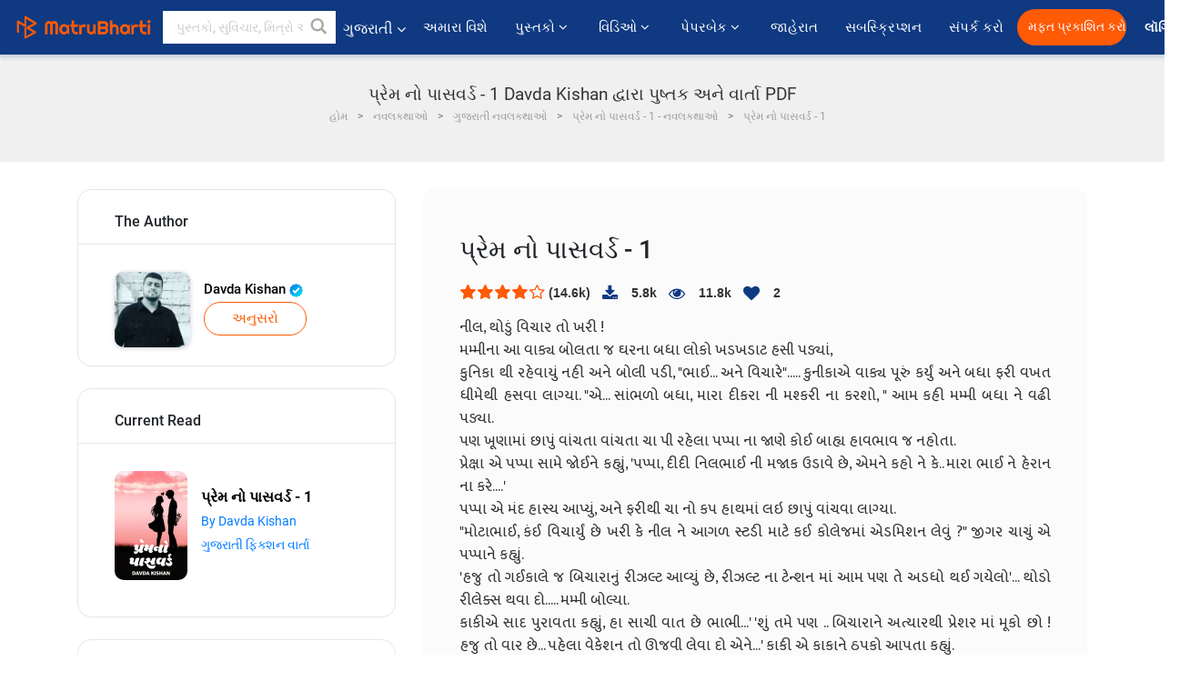

--- FILE ---
content_type: text/html; charset=UTF-8
request_url: https://gujarati.matrubharti.com/book/read/content/19877848/prem-no-password-1
body_size: 24882
content:
<!DOCTYPE html>
<html lang="gu" prefix="og: http://ogp.me/ns# fb: http://ogp.me/ns/fb# video: http://ogp.me/ns/video#">
  <head>
  	<!-- Google Tag Manager -->
		<script>(function(w,d,s,l,i){w[l]=w[l]||[];w[l].push({'gtm.start':
		new Date().getTime(),event:'gtm.js'});var f=d.getElementsByTagName(s)[0],
		j=d.createElement(s),dl=l!='dataLayer'?'&l='+l:'';j.async=true;j.src=
		'https://www.googletagmanager.com/gtm.js?id='+i+dl;f.parentNode.insertBefore(j,f);
		})(window,document,'script','dataLayer','GTM-MC2ZBLS');</script>
		<!-- End Google Tag Manager -->

	<meta charset="utf-8">
	<meta http-equiv="X-UA-Compatible" content="IE=edge">
	<meta name="viewport" content="width=device-width, initial-scale=1">
	<meta http-equiv="Content-Type" content="text/html;charset=utf-8" />
		<meta name="csrf-token" content="Dc3vA9gEQQcyUma1YTFW7PrRtYBHrF57jSkoq4Ql">
		 
		<title>પ્રેમ નો પાસવર્ડ - 1 Davda Kishan દ્વારા પુષ્તક અને વાર્તા PDF</title> 
		<meta name="keywords" content="પ્રેમ નો પાસવર્ડ - 1, પ્રેમ નો પાસવર્ડ - 1 pdf ડાઉનલોડ કરો અને વાંચો, પ્રેમ નો પાસવર્ડ - 1 ગુજરાતીમાં, Davda Kishan ની ગુજરાતી વાર્તાઓ, Davda Kishan નવલકથાઓ અને પુસ્તકો વાંચો અને PDFમાં ડાઉનલોડ કરો">
		<meta name="description" content="પ્રેમ નો પાસવર્ડ - 1, પ્રેમ નો પાસવર્ડ - 1 pdf ડાઉનલોડ કરો અને વાંચો, પ્રેમ નો પાસવર્ડ - 1 ગુજરાતીમાં, Davda Kishan ની ગુજરાતી વાર્તાઓ, Davda Kishan નવલકથાઓ અને પુસ્તકો વાંચો અને PDFમાં ડાઉનલોડ કરો">
		
	<meta name="robots" content="all, max-snippet:150,  max-video-preview :180" />
	<meta name="googlebot" content="all, max-snippet:150,  max-video-preview :180" />
	<meta name="googlebot-news" content="all, max-snippet:150,  max-video-preview :180" />
		<link rel="shortcut icon" href="https://mbweb.b-cdn.net/assets/images/favicon/favicon.ico" type="image/x-icon"> 
	<!-- <link rel="icon" href="https://mbweb.b-cdn.net/assets/images/favicon/favicon.ico" type="image/icon">  -->
	
	
	<meta name="application-name" content="Matrubharti">
	<meta property="fb:app_id" content="944887672197779" /> 
	<meta property="fb:pages" content="421544768023245" />
	<meta property="al:android:url" content="https://gujarati.matrubharti.com/book/read/content/19877848/prem-no-password-1">
    <meta property="al:android:package" content="com.nichetech.matrubharti">
    <meta property="al:android:app_name" content="Matrubharti">
	<meta property="al:ios:url" content="https://gujarati.matrubharti.com/book/read/content/19877848/prem-no-password-1" />
    <meta property="al:ios:app_store_id" content="1013445673" />
    <meta property="al:ios:app_name" content="Matrubharti" />
		
	<link rel="canonical" href="https://www.matrubharti.com/book/19877848/prem-no-password-1" />
<meta property="fb:app_id" content="944887672197779" /> 
<meta property="og:site_name" content="Matrubharti">
<meta property="og:url" content="https://gujarati.matrubharti.com/book/19877848/prem-no-password-1">
<meta property="og:title" content="પ્રેમ નો પાસવર્ડ - 1">
<meta property="og:image" content="https://mbassets.b-cdn.net/cdni/book-cover/1578657537_000268500.jpg?w=700&amp;q=50">
<meta property="og:image:type" content="image/jpeg" /> 
<meta property="og:image:alt" content="પ્રેમ નો પાસવર્ડ - 1 Davda Kishan દ્વારા પુષ્તક અને વાર્તા PDF">
<meta property="og:description" content="નીલ, થોડું વિચાર તો ખરી ! મમ્મીના આ વાક્ય બોલતા જ ઘરના બધા લોકો ખડખડાટ હસી પડ્યાં,  કુનિકા થી રહેવાયું નહી અને બોલી પડી,     &quot;ભાઈ... અને વિચારે&quot;.....  કુનીકાએ વાક્ય પૂરું કર્યું અને બધા ફરી વખત ધીમેથી હસવા લાગ્યા. &quot;એ... સાંભળો બધા, મારા દીકરા ની મશ્કરી ના કરશો, &quot;  આમ કહી મમ્મી બધા ને  વઢી પડ્યા.  પણ ખૂણામાં છાપું વાંચતા વાંચતા ચા પી રહેલા પપ્પા ના જાણે કોઈ બાહ્ય હાવભાવ જ નહોતા. પ્રેક્ષા એ પપ્પા સામે જોઈને કહ્યું, &amp;#39;પપ્પા, દીદી નિલભાઈ ની મજાક ઉડાવે છે, એમને કહો ને કે..  મારા ભાઈ ને હેરાન ના કરે....&amp;#39;  પપ્પા એ મંદ હાસ્ય આપ્યું, અને ફરીથી ચા નો કપ">
<meta property="og:type" content="article">
<meta property="og:image:width" content="600" />
<meta property="og:image:height" content="314" />
<meta property="article:publisher" content="https://www.facebook.com/matrubharti" />
<meta name="author" content="">
<meta name="twitter:card" content="photo">
<meta name="twitter:description" content="પ્રેમ નો પાસવર્ડ - 1, પ્રેમ નો પાસવર્ડ - 1 pdf ડાઉનલોડ કરો અને વાંચો, પ્રેમ નો પાસવર્ડ - 1 ગુજરાતીમાં, Davda Kishan ની ગુજરાતી વાર્તાઓ, Davda Kishan નવલકથાઓ અને પુસ્તકો વાંચો અને PDFમાં ડાઉનલોડ કરો">
<meta name="twitter:dnt" content="on">
<meta name="twitter:title" content="પ્રેમ નો પાસવર્ડ - 1 Davda Kishan દ્વારા પુષ્તક અને વાર્તા PDF">
<meta name="twitter:image" content="https://mbassets.b-cdn.net/cdni/book-cover/1578657537_000268500.jpg?w=700&amp;q=50">
<meta name="twitter:app:name:iphone" content="Matrubharti">
<meta name="twitter:app:id:iphone" content="1013445673">
<meta name="twitter:app:name:ipad" content="Matrubharti">
<meta name="twitter:app:id:ipad" content="1013445673">
<meta name="twitter:app:name:googleplay" content="Matrubharti">
<meta name="twitter:app:id:googleplay" content="com.nichetech.matrubharti">
<meta name="application-name" content="Matrubharti">
<meta property="fb:pages" content="421544768023245" />

<link rel="canonical" href="https://gujarati.matrubharti.com/book/read/content/19877848/prem-no-password-1" />
<link rel="alternate" hreflang="en" href="https://www.matrubharti.com/book/read/content/19877848/prem-no-password-1" />
<link rel="alternate" hreflang="gu" href="https://gujarati.matrubharti.combook/read/content/19877848/prem-no-password-1" />
<link rel="alternate" hreflang="x-default" href="https://www.matrubharti.com/book/read/content/19877848/prem-no-password-1" />
	
	<script type="text/javascript">
		var APP_URL = "https:\/\/gujarati.matrubharti.com\/"
		var webiste = "normal";
	</script>

			
		<script>window._token="Dc3vA9gEQQcyUma1YTFW7PrRtYBHrF57jSkoq4Ql",window.url="https://gujarati.matrubharti.com/book/read/content/19877848/prem-no-password-1",window.save="સાચવો",window.series_available_please="write-story.series_available_please",window.minimum_four_char="ન્યૂનતમ 4 અક્ષર દાખલ કરો.",window.save_draft="તમારી વાર્તા ડ્રાફ્ટ તરીકે સાચવવામાં આવી છે",window.follow="અનુસરો",window.following="અનુસર્યા",window.thanks_rating="રેટિંગ કરવા માટે આભાર.",window.successfully_rating="રેટિંગ અને રિવ્યુ સફળતાપૂર્વક અપડેટ થઈ!",window.star_rating_error="સ્ટાર રેટિંગ ન્યૂનતમ 0.5 જરૂરી છે.",window.book_rating="કૃપા કરીને ઓછામાં ઓછા 0.5 રેટિંગ આપો",window.mobile_number_validation="તમારો મોબાઈલ નંબર એન્ટર કરો",window.enter_velid_mobile_six_char=" તમારો મોબાઇલ નંબર ઓછામાં ઓછા 6 કેરેક્ટર્સનો હોવો જોઈએ",window.download_link_success="ડાઉનલોડ લિંક સફળતાપૂર્વક તમારા મોબાઇલ નંબર પર મોકલવામાં આવી છે. કૃપા કરીને એપ્લિકેશન ડાઉનલોડ કરો.",window.login_validation="કૃપા કરી માન્ય ઇમેઇલ આઈડી / મોબાઇલ નંબર દાખલ કરો.",window.event_enter_name="કૃપા કરીને તમારું નામ દાખલ કરો",window.event_enter_email_valid="કૃપા કરી માન્ય ઈ-મેલ સરનામું દાખલ કરો.",window.email_validation="કૃપા કરીને તમારું ઇ-મેઇલ એડ્રેસ આપો",window.captcha_required="કેપ્ચા જરૂરી છે!",window.email_validation_valid="કૃપા કરીને માન્ય ઇ-મેઇલ એડ્રેસ આપો ",window.message_validation="સંદેશ દાખલ કરો.",window.enter_velid_mobile_email_six_char=" તમારું ઈમેઈલ એડ્રેસ ઓછામાં ઓછું 6 કેરેક્ટર્સનું હોવું જોઈએ",window.enter_user_name="તમારું યુઝરનેઈમ એન્ટર કરો.",window.name_already_exist="માફ કરશો, નામ પહેલાથી જ અસ્તિત્વમાં છે. કૃપા કરી બીજું એક વાપરો",window.username_not_available="આ યુઝરનેઈમ માતૃભારતી પર ઉપલબ્ધ નથી. કોઈ અન્ય યુઝરનેઈમ વિચારશો.",window.enter_user_name1="તમારું યુઝરનેઈમ એન્ટર કરો.",window.username_update_msg="તમારું યુઝરનેઈમ સફળતાપૂર્વક અપડેટ થઈ ગયું છે",window.only_number_not_allow="ફક્ત વિશિષ્ટ અક્ષરથી જ મંજૂરી નથી",window.enter_velid_mobile="કૃપા કરી માન્ય મોબાઇલ નંબર દાખલ કરો.",window.valid_enter_otp="માન્ય OTP દાખલ કરો",window.special_character_is_not="વિશિષ્ટ અક્ષરને પહેલા અથવા છેલ્લી મંજૂરી નથી",window.contains_invilid="અમાન્ય અક્ષરો શામેલ છે.",window.can_not_be_all="બધા નંબરો હોઈ શકતા નથી.",window.consecutive_special="અનુકૂલનશીલ વિશિષ્ટ અક્ષરોને મંજૂરી નથી",window.please_enter_name="કૃપા કરી તમારું નામ દાખલ કરો",window.select_category="કૃપા કરીને શ્રેણી પસંદ કરો",window.select_language="કૃપા કરીને ભાષા પસંદ કરો",window.select_tag="શ્રેણી પસંદ કરશો",window.tag_language="ભાષા અને શ્રેણી પસંદ કરશો",window.file_not_support="write-story.file_not_support",window.title_add_to_favorite="મનપસંદ યાદીમાં ઉમેરવા માટે ",window.added_to_favorite_list="મનપસંદ યાદીમાં ઉમેરવા માટે",window.title_remove_from_favorite="મનપસંદ યાદીમાંથી દૂર કરવા માટે ",window.favourite_list_msg_remove="મનપસંદ યાદીમાંથી દૂર કરવા માટે",window.allow_only_100_charecter="common.allow_only_100_charecter",window.give_rating="રેટિંગ આપશો",window.sending="મોકલાઈ રહ્યું છે",window.send_review="રિવ્યુ મોકલો",window.limit_bites_word="મહત્તમ શબ્દ મર્યાદા 500 છે.",window.special_charecter_error="ખાસ પાત્રને મંજૂરી આપવી જોઈએ નહીં",window.username_validation_four="યુઝરનેમમાં 4 અક્ષર હોવા જરૂરી છે",window.username_validation_fifty=" યુઝરનેઈમની લંબાઈ 50 અક્ષરથી ઓછી હોવી જોઈએ",window.languageName="gujarati";</script>

	<link media="all" rel="stylesheet" href="https://mbweb.b-cdn.net/assets/web/css/font-awesome.min.css?v=8.1" async defer/>
    <!-- <link rel="stylesheet" href="https://mbweb.b-cdn.net/assets/css/bootstrap.min.css" /> -->
    <link media="all" rel="stylesheet" href="https://mbweb.b-cdn.net/assets/bootstrap/bootstrap.min.css"/>
	 <link media="all" href='https://fonts.googleapis.com/css?family=Poppins' rel='stylesheet' type='text/css'>
    <!-- <link rel="stylesheet" href="https://cdn.jsdelivr.net/npm/bootstrap@4.0.0/dist/css/bootstrap.min.css" integrity="sha384-Gn5384xqQ1aoWXA+058RXPxPg6fy4IWvTNh0E263XmFcJlSAwiGgFAW/dAiS6JXm" crossorigin="anonymous"> -->

	<link rel="stylesheet" href="https://mbweb.b-cdn.net/assets/css/jquery-ui.css?v=8.1" />
	<link rel="stylesheet" media="all" href="https://mbweb.b-cdn.net/assets/dist/common_for_all_site.css?v=8.1" async/>
	
		
	<link rel="stylesheet" href="https://mbweb.b-cdn.net/assets/dist/main.css?v=8.1">  
<link rel="stylesheet" href="https://mbweb.b-cdn.net/assets/dist/maudio.css?v=8.1">  
<link rel="stylesheet" href="https://mbweb.b-cdn.net/assets/dist/flashy.min.css?v=8.1">
<style type="text/css">.previous{color:black}.next{color:white}.round{border-radius:50%}</style>

<style type="text/css">
	.contentimage-div{margin:0 auto;text-align:center!important;display:block}
	.contentimage-div .contentimage-title{font-size:25px!important}
	.contentimage-div .animated-img{width:100%;max-width:300px}
	.contentimage-div .upgrade-btn{width:120px;height:40px;position:relative;color:#fff!important;border:0;border-radius:20px;font-family:'Heebo',sans-serif!important;font-size:14px!important;margin-top:0;font-stretch:normal;font-style:normal;line-height:2;letter-spacing:normal;text-align:center;background-color:#ff5a06}
	.download_app{padding:10px 0}
	.contentimage-div h1,.contentimage-div h2{text-align:center}
	.contentimage-div p{text-align:center!important;padding-top:10px}
</style>
	
	 
	
	<link rel="stylesheet" media="all" href="https://mbweb.b-cdn.net/assets/css/star-rating.min.css?v=8.1" />
		
		<link rel="stylesheet" media="all" href="https://mbweb.b-cdn.net/assets/dist/navigation.css?v=8.1" />
	<link rel="stylesheet" media="all" href="https://mbweb.b-cdn.net/assets/dist/common-web.css?v=8.1" />

		
	<script async src="https://cdn.zipy.ai/sdk/v1.0/zipy.min.umd.js" crossorigin="anonymous"></script> <script> window.zipy && window.zipy.init('d900b678');</script>

			 
	<script src="https://mbweb.b-cdn.net/js/jquery-3.3.1.min.js?v=8.1"></script>
	<script type="text/javascript" src="https://mbweb.b-cdn.net/js/maudio.js?v=8.1"></script>
	<!-- flashy.min.js marge in maudio.js -->
	<!-- <script type="text/javascript" src="https://mbweb.b-cdn.net/js/flashy.min.js?v=8.1"></script> -->
	<script>
		window.displayMessageFlag=true,window.nextPrevFlag=true,window.insertFlag=true,window.playoneonClick=true,window.issingleplayaudio=true,window.volume="",window.checkSeriesLength="",window.daynamicMp3="",window.BookName="",window.previousIndex="",window.checkisSeries="",window.duration="",window.prefix="https://mbcdn1.b-cdn.net/",window.prviousIcon="https://mbweb.b-cdn.net/assets/images/previous.svg",window.nextIcon="https://mbweb.b-cdn.net/assets/images/next.svg";

		$(document).on('click',".bottom-book-previous",function(){ fbq('track', 'Previous book read'); });
		$(document).on('click',".bottom-book-next",function(){ fbq('track', 'Next book read'); });
		$('.listen-blue-btn').click(function(){ fbq('track', 'Listen Audio'); })
		$(document).ready(function(){
			$('#playmusic').click(function(){
				if(window.playoneonClick){
					$(this).remove();
					$('.appendname').fadeIn();
					window.playoneonClick = false;
					$('#app').css("display","block");
					$('.play').click();
					updateTime();
				}
			});
			$('[class=flashy__success]').click(function() {
				flashy(window.message, { type : 'flashy__info' });
			});
			window.checkisSeries  = "1";
			var booklist = "[]";
			var Mp3Array  = JSON.parse(booklist.replace(/&quot;/g,'"'));
			window.curruntBookdatas = Mp3Array;
			var datareverse		 = "[]";
			var Mp3Arrayreverse  = JSON.parse(datareverse.replace(/&quot;/g,'"'));
			window.reversedata   = Mp3Arrayreverse;
			if(window.checkisSeries){
				var Mp3Arrayreverse  = JSON.parse(datareverse.replace(/&quot;/g,'"'));
				window.reversedata   = Mp3Arrayreverse;
			}
			var ebook_mp3_name = "1580987640_014490500.mp3";
			var book_id  = "19877848";
			window.curruntBook = book_id;
			window.checkSeriesLength = "0";
			audioInit(ebook_mp3_name);
			$('audio').on('playing',function(){
				if(window.displayMessageFlag){
					window.displayMessageFlag = false;	
					window.message = window.curruntBookdatas[book_id].book_title;
					$('[class=flashy__success]').click();
					$('.appendname').fadeIn();
					$('#parentmp3').addClass("BookAudioPlayer");
					$('.appendname').html(curruntBookdatas[book_id].book_title)
				}
			})
			$('audio').on('ended',function(){ commonTimeUpdate("2","1"); });
		$('audio').on('ended',function(){ /*alert("asd"); next();*/ });
			$('audio').on('ratechange',function(){ console.log('ratechange') });
			$('audio').on('suspend',function(){ console.log('suspend') });
		});
	</script>
	<script type="text/javascript" src="https://mbweb.b-cdn.net/js/audioconfig.js?v=8.1"></script>
		
		<script async src="https://accounts.google.com/gsi/client"></script>
    <meta name="google-signin-scope" content="profile email">
    <meta name="google-signin-client_id" content="157969769344-3s1n3pu45gnbrq4nds2ga67mc7edlkkl.apps.googleusercontent.com">
	<script async defer src="https://apis.google.com/js/platform.js?onload=init"></script>
		
	<!-- ANALYTICS -->
	<script>
	(function(i,s,o,g,r,a,m){i['GoogleAnalyticsObject']=r;i[r]=i[r]||function(){
	(i[r].q=i[r].q||[]).push(arguments)},i[r].l=1*new Date();a=s.createElement(o),
	m=s.getElementsByTagName(o)[0];a.async=1;a.src=g;m.parentNode.insertBefore(a,m)
	})(window,document,'script','https://mbweb.b-cdn.net/js/analytics.js','ga');

	ga('create', 'UA-59726154-1', 'auto');
	ga('send', 'pageview');
	</script>	<!-- Facebook Pixel Code -->
	<script>
		!function(h,a,i,c,j,d,g){if(h.fbq){return}j=h.fbq=function(){j.callMethod?j.callMethod.apply(j,arguments):j.queue.push(arguments)};if(!h._fbq){h._fbq=j}j.push=j;j.loaded=!0;j.version="2.0";j.queue=[];d=a.createElement(i);d.async=!0;d.src=c;g=a.getElementsByTagName(i)[0];g.parentNode.insertBefore(d,g)}(window,document,"script","https://connect.facebook.net/en_US/fbevents.js");
		fbq('init', '2438210503110048'); 
		fbq('track', 'PageView');
		//fbq('set', 'autoConfig', 'false');
	</script>
	<noscript> <img height="1" width="1" src="https://www.facebook.com/tr?id=2438210503110048&ev=PageView&noscript=1"/> </noscript>
	<!-- End Facebook Pixel Code -->
			<script async src="https://pagead2.googlesyndication.com/pagead/js/adsbygoogle.js?client=ca-pub-6029153700986991"
     crossorigin="anonymous"></script>
</head>
<body class="mbvishesh">
	<!-- Google Tag Manager (noscript) -->
	<noscript>
		<iframe src="https://www.googletagmanager.com/ns.html?id=GTM-MC2ZBLS"	height="0" width="0" style="display:none;visibility:hidden"></iframe>
	</noscript>
	<!-- End Google Tag Manager (noscript) -->
		
	<div id="divLoading"></div>
	
	 
    
    <div class="modal fade modal_app" id="conformationPopup" role="dialog">
	  <div class="modal-dialog">
		<div class="modal-content">
		  <div class="modal-header"> <button type="button" class="close" data-dismiss="modal">&times;</button> </div>
		  <div class="modal-body">
			<a href="https://apps.matrubharti.com"><button class="btn btn-info"><i class="fa fa-download" aria-hidden="true"></i> Download Our App</button></a>
			<div class="or-line"> <span>OR</span> </div>
			<button class="btn btn-info" data-dismiss="modal"><i class="fa fa-play" aria-hidden="true"></i> Continue On Web</button>
		  </div>
		</div>
	  </div>
	</div>
	
	<div id="dialog-message" title="Link Sent" style="display:none;"><p> The Download Link has been successfully sent to your Mobile Number. Please Download the App.</p></div>
	
	<div class="common_loader" style="display:none;"><p><img style="height:100px;" src="https://mbweb.b-cdn.net/assets/images/loader1.gif" alt="માતૃભારતી Loading..."></p></div>
	
	<!-- Header -->
	<div class="modal fade" id="limitPlan" role="dialog" >
  <div class="modal-dialog">
	<div class="modal-content">
	  <div class="modal-header"><button type="button" class="close" data-dismiss="modal">&times;</button></div>
	  <div class="modal-body">Your daily story limit is finished please upgrade your plan</div>
	  <a href="/subscription">Yes</a>         
	  <button type="button" class="close" data-dismiss="modal">No</button>      
	</div>
  </div>
</div>

 
<nav class="navbar navbar-expand-lg navbar-inverse customnav darkHeader stick-nav top-header">
  <div class="container-fluid">
	<div class="row-flex">
	  <div class="navbar-header inner-page-header align-items-center">
		<!-- <button type="button" class="navbar-toggle collapsed" data-toggle="collapse" data-target="#navbar" aria-expanded="false" aria-controls="navbar">
		  <span class="sr-only">Toggle navigation</span>
		  <span class="icon-bar"></span>
		  <span class="icon-bar"></span>
		  <span class="icon-bar"></span>
		</button>
		 -->
				  <a class="navbar-brand" href="https://gujarati.matrubharti.com"><img src="https://mbweb.b-cdn.net/mail/logo_2_0_orange.png" class="inner-display" alt="માતૃભારતી" title="માતૃભારતી" style="height: 26px;"/></a>
		
		
		 
		  <div class="search-main inner-display">
						  			  	<form method="GET" action="https://gujarati.matrubharti.com/search" accept-charset="UTF-8" id="search0">
			  						<div class="input-group">
			  <input type="keyword" name="keyword" aria-label="keyword" placeholder=" પુસ્તકો, સુવિચાર, મિત્રો અને વિશેષ વિડિઓ સર્ચ કરો " maxlength="150" class="search form-control white-bg" id="keyword0">
			  <button type="submit" role="button" aria-label="search" class="">
				<svg width="20" height="20" viewBox="0 0 17 18" class="" xmlns="http://www.w3.org/2000/svg"><g fill="#4a4a4a" fill-rule="evenodd"><path class="_2BhAHa" d="m11.618 9.897l4.225 4.212c.092.092.101.232.02.313l-1.465 1.46c-.081.081-.221.072-.314-.02l-4.216-4.203"></path><path class="_2BhAHa" d="m6.486 10.901c-2.42 0-4.381-1.956-4.381-4.368 0-2.413 1.961-4.369 4.381-4.369 2.42 0 4.381 1.956 4.381 4.369 0 2.413-1.961 4.368-4.381 4.368m0-10.835c-3.582 0-6.486 2.895-6.486 6.467 0 3.572 2.904 6.467 6.486 6.467 3.582 0 6.486-2.895 6.486-6.467 0-3.572-2.904-6.467-6.486-6.467"></path></g></svg>
			  </button>
			</div>
			</form>
		  </div>
				
	    <ul class="language-selection" id="lang_ddr">
		  <li class="dropdown">
			<a href="#" class="dropdown-toggle align-items-center" data-toggle="dropdown" role="button" aria-haspopup="true" aria-expanded="false">
			  ગુજરાતી			<i class="fa fa-angle-down" style="margin:0 4px"></i></a>
						<ul class="dropdown-menu" onClick="facebookpixel_lang()" style="">
			  <li class=""><a href="https://www.matrubharti.com/" data-value="English">English</a></li>
			  <li class=""><a href="https://hindi.matrubharti.com/" data-value="हिंदी">हिंदी</a></li>  
			  <li class="active"><a href="https://gujarati.matrubharti.com/" data-value="ગુજરાતી">ગુજરાતી</a></li>
			  <li class=""><a href="https://marathi.matrubharti.com/" data-value="मराठी">मराठी</a></li>
			  <li class=""><a href="https://tamil.matrubharti.com/stories/new-released" data-value="தமிழ்">தமிழ்</a></li>
			  <li class=""><a href="https://telugu.matrubharti.com/stories/new-released" data-value="తెలుగు">తెలుగు</a></li>
			  <li class=""><a href="https://bengali.matrubharti.com/stories/new-released" data-value="বাংলা">বাংলা</a></li>
			  <li class=""><a href="https://malayalam.matrubharti.com/stories/new-released" data-value="മലയാളം">മലയാളം</a></li>
			  <li class=""><a href="https://kannada.matrubharti.com/stories/new-released" data-value="ಕನ್ನಡ">ಕನ್ನಡ</a></li>
			  <li class=""><a href="https://urdu.matrubharti.com/stories/new-released" data-value="اُردُو">اُردُو</a></li>
			  <!-- <li class=""><a href="https://french.matrubharti.com/" data-value="français">français</a></li>
			  <li class=""><a href="https://spanish.matrubharti.com/" data-value="Español">Español</a></li> -->
			</ul> 
		  </li>
		</ul>
		<a rel="noopener" aria-label="matrubharti app" href="https://apps.matrubharti.com"><div class="appIcon"></div></a>
	  </div>
	  
	  <div class="header-right align-items-center">
		<div id="navbar" class="collapse navbar-collapse inner-page-nav" style="">
		  <ul class="nav navbar-nav align-items-center">
		  	<li class=""><a class="btn-hover nav-link" href="https://gujarati.matrubharti.com/about-us">અમારા વિશે</a></li>
		  
			<!-- <li class="vishesh_mega_menu align-items-center">
				<a href="http://bitesapp.in/" class="dropdown-toggle js-activated disabled btn-hover" >સુવિચાર <i class="fa fa-angle-down"></i> </a>
				<ul class="dropdown-menu">
					<li class="sub_ddr">
					  <ul>
						<li><a href="http://bitesapp.in/" target="_blank">ટ્રેન્ડિંગ સુવિચાર</a></li>
						<li><a href="https://video.matrubharti.com/" target="_blank">શોર્ટ વિડિઓ</a></li>
						<li></li>
					  </ul>
					</li>
				</ul>
			</li> -->
			
						  <li class="vishesh_mega_menu align-items-center">
				<a href="https://gujarati.matrubharti.com/novels" class="dropdown-toggle js-activated disabled btn-hover" >પુસ્તકો <i class="fa fa-angle-down"></i> </a>
				<ul class="dropdown-menu">
					<li class="sub_ddr">
					  <ul>
						<li><a href="https://gujarati.matrubharti.com/novels" target="_blank">નવી નવલકથાઓ</a></li>
						<li><a href="https://gujarati.matrubharti.com/stories/new-released" target="_blank">નવી વાર્તાઓ</a></li>
						<li><a href="https://gujarati.matrubharti.com/novels/best-novels" target="_blank">શ્રેષ્ઠ વેચાણ</a></li>
						<li><a href="https://gujarati.matrubharti.com/authors/top100" target="_blank">શ્રેષ્ઠ લેખક</a></li>
						<li><a href="https://gujarati.matrubharti.com/benefits-to-authors" target="_blank">લેખકના લાભો</a></li>
						<li><a href="https://gujarati.matrubharti.com/faq" target="_blank">FAQ</a></li>
					  </ul>
					</li>
				</ul>
			  </li>
			
			
<li class="vishesh_mega_menu align-items-center">
				<a href="https://gujarati.matrubharti.com/videos" class="btn-hover" >વિડિઓ <i class="fa fa-angle-down"></i> </a>
				<ul class="dropdown-menu">
					<li class="sub_ddr">
					  <ul>
						<li><a href="https://gujarati.matrubharti.com/videos/top-trending" target="_blank">સૌથી વધુ ટ્રેન્ડિંગ</a></li>
						<li><a href="https://gujarati.matrubharti.com/videos/short-films" target="_blank">ટૂંકી ફિલ્મો</a></li>
						<li><a href="https://gujarati.matrubharti.com/videos/drama" target="_blank">ડ્રામા</a></li>
						<!-- <li><a href="https://gujarati.matrubharti.com/authors/top100" target="_blank">ઇન્ટરવ્યુ</a></li> -->
						<li><a href="https://gujarati.matrubharti.com/videos/poem" target="_blank">કવિતા</a></li>
						<li><a href="https://gujarati.matrubharti.com/videos/comedy" target="_blank">કોમેડી</a></li>
					  </ul>
					</li>
				</ul>
			  </li>
 			<li class="vishesh_mega_menu align-items-center">
				<a href="https://gujarati.matrubharti.com/paperback" class="dropdown-toggle js-activated disabled btn-hover" >પેપરબેક <i class="fa fa-angle-down"></i> </a>
				<ul class="dropdown-menu">
					<li class="sub_ddr">
					  <ul>
						<li><a href="https://gujarati.matrubharti.com/book-publish" target="_blank">પેપરબેક પ્રકાશિત કરો</a></li>
						<li><a href="https://www.amazon.in/s?i=merchant-items&me=AXT2ZKR2O5GG1" target="_blank">પેપરબેક ખરીદો</a></li>
					  </ul>
					</li>
				</ul>
			  </li>
			<!-- <li class="align-items-center"><a target="_blank" class="btn-hover" href="https://gujarati.matrubharti.com/videos">વિડિઓ</a></li> -->
			 <!--  <li class="vishesh_mega_menu align-items-center">
				<a href="https://gujarati.matrubharti.com/videos" class="dropdown-toggle js-activated disabled btn-hover">વિડિઓ <i class="fa fa-angle-down"></i> </a>
				<ul class="dropdown-menu mega-dropdown-menu">
					<li class="sub_ddr">
						<ul>
							<li><a href="https://gujarati.matrubharti.com/videos/motivational">પ્રેરણાત્મક</a></li>
							<li><a href="https://gujarati.matrubharti.com/videos/natak">નાટક</a></li>
							<li><a href="https://gujarati.matrubharti.com/videos/sangeet">સંગીત</a></li>
							<li><a href="https://gujarati.matrubharti.com/videos/mushayra">મુશાયરા</a></li>
							<li><a href="https://gujarati.matrubharti.com/videos/web-series">વેબ સીરીઝ</a></li>
							<li><a href="https://gujarati.matrubharti.com/videos/short-films">શોર્ટ ફિલ્મ્સ</a></li>
						</ul>
					</li>
				</ul>
			  </li> -->
			
			  <!-- <li class="align-items-center"><a class="btn-hover" href="https://blog.matrubharti.com/category/writing-competitions/" target="_blank">સ્પર્ધાઓ</a></li> -->
						
			<li class="align-items-center"><a target="_blank" class="btn-hover" href="https://gujarati.matrubharti.com/advertiser">જાહેરાત</a></li>
			
			<li class="align-items-center"><a target="_blank" class="btn-hover" href="https://gujarati.matrubharti.com/subscription">સબસ્ક્રિપ્શન</a></li>
			
			<li class="align-items-center"><a target="_blank" class="btn-hover" href="https://gujarati.matrubharti.com/contact">સંપર્ક કરો</a></li>
		  </ul>   
		  
		</div>

		<div class="right-items align-items-center">
		  		  
		  <div class="write-now">
						  <a href="https://gujarati.matrubharti.com/benefits-to-authors" class="btn btn-hover-blue">મફત પ્રકાશિત કરો</a>
					  </div>   
		 
		  			   
				<div class="sing_in">
					<ul><li><a href="#" data-toggle="modal" data-target="#loginmodal" data-dismiss="modal" onClick="facebookpixel()">લૉગિન </a></li></ul>
				</div> 
			  					</div>
	  </div>
	</div>
</nav>
	
	
	
	<!-- Body -->
	<section class="book-read-main">
    <!-- <div class="booknames-head">
	  <div class="container">
		<article>
		  <div class="row">
			<div class="col-md-12">
			  <div class="popular-book-section book-names">
				<ul class="headeraudio">
				  <li title="પ્રેમ નો પાસવર્ડ - 1">
					<a href="https://gujarati.matrubharti.com/book/19877848/prem-no-password-1"> <img class="book-image" src="https://mbassets.b-cdn.net/cdni/book-cover/1578657537_000268500.jpg?w=250&amp;q=50" onError="this.src='https://mbassets.b-cdn.net/cdni/book-cover/mb_no_cover.png?w=130&amp;q=55'" alt="પ્રેમ નો પાસવર્ડ - 1" loading="lazy" /> </a>
					<div class="book-text">
					  <h6><a href="https://gujarati.matrubharti.com/book/19877848/prem-no-password-1">પ્રેમ નો પાસવર્ડ - 1</a></h6>
					  <p><a class="author-name" href="https://gujarati.matrubharti.com/authordk6872">Davda Kishan</a>  <img class="verified" src="https://mbweb.b-cdn.net/assets/images/verified_icon.svg" alt="માતૃભારતી ચકાસાયેલ" /> </p>
					</div>
				  </li>
				</ul>
			  </div>
			</div>
		  </div>
		</article>
	  </div>
	</div> -->

	<div class="clearfix"></div>
	<section class="new-breadcrumb">
		<div class="container">	
			<div class="row">	
				<div class="col-md-12">
					<div class="meta_parent mb-0">     
						<h1 class="mb-0">પ્રેમ નો પાસવર્ડ - 1 Davda Kishan દ્વારા પુષ્તક અને વાર્તા PDF</h1>
						<!-- Breadcrumb -->
						<ol class="breadcrumb commonbreadcrumb" itemscope itemtype="http://schema.org/BreadcrumbList">

						
								<li class="breadcrumb-item" itemprop="itemListElement" itemscope itemtype="http://schema.org/ListItem">
									<meta itemprop="position" content="1"/>
									<a itemprop="item" href="https://gujarati.matrubharti.com"><span itemprop="name">હોમ</span></a>
								</li>
								<li class="breadcrumb-item" itemprop="itemListElement" itemscope itemtype="http://schema.org/ListItem">
									<meta itemprop="position" content="2"/>
									<a itemprop="item" href="https://gujarati.matrubharti.com/novels"><span itemprop="name">નવલકથાઓ</span></a>
								</li>
								<li class="breadcrumb-item" itemprop="itemListElement" itemscope itemtype="http://schema.org/ListItem">
									<meta itemprop="position" content="3"/>
									<a itemprop="item" href="https://gujarati.matrubharti.com/novels/gujarati"><span itemprop="name">ગુજરાતી નવલકથાઓ</span></a>
								</li>
								<li class="breadcrumb-item" itemprop="itemListElement" itemscope itemtype="http://schema.org/ListItem">
									<meta itemprop="position" content="3"/>
									<a itemprop="item" href="https://gujarati.matrubharti.com/novels/12597/prem-no-password-1-by-author-dk-davda-kishan"><span itemprop="name">પ્રેમ નો પાસવર્ડ - 1 - નવલકથાઓ</span></span></a>
								</li>
								<li class="breadcrumb-item active" itemprop="itemListElement" itemscope itemtype="http://schema.org/ListItem">
									<meta itemprop="position" content="4"/>
									<a itemprop="item" href="https://gujarati.matrubharti.com/book/read/content/19877848/prem-no-password-1"><span itemprop="name">પ્રેમ નો પાસવર્ડ - 1</span></a>
								</li>
								
								
							</ol>
					</div>   
				</div>
			</div>
		</div>
	</section>

	<div class="book-readmiddle">
		<div class="container">
						
						<article>
				<div class="row">
					<input type="hidden" value="19877848" id="book_id" name="book_id" >
					<input type="hidden" value="prem-no-password-1" id="book_id_title" name="book_id_title" >
					<div class="text-left"> <!-- For the size 160x600 -->
<style>
.example_responsive_2 { width: 160px; height: 60px; }
@media(min-width: 500px) { .example_responsive_2 { width: 160px; height: 60px; } }
@media(min-width: 800px) { .example_responsive_2 { width: 200px; height: 60px; } }
</style>

<script async src="https://pagead2.googlesyndication.com/pagead/js/adsbygoogle.js?client=ca-pub-6029153700986991"
     crossorigin="anonymous"></script>
<!-- MB-New-Ad-Header -->
<ins class="adsbygoogle"
     style="display:block; text-align: center;"
     data-ad-client="ca-pub-6029153700986991"
     data-ad-slot="5896261999"
     data-ad-format="auto"
     data-full-width-responsive="true"></ins>
<script>
     (adsbygoogle = window.adsbygoogle || []).push({});
</script> </div>
					<div class="col-md-4">
						<div class="book-categories mb-4">
							<h5 class="book-categories-title">The Author</h5>
							<div class="follow-board-text center-block">
								<div class="author-det-new">
									<a href="https://gujarati.matrubharti.com/authordk6872"> 
										<img class="carousal-img user-sidebar-image" src="https://mbassets.b-cdn.net/cdni/avtar-u/1596793063_098175400.png?w=100&amp;q=50" onError="this.src='https://mbweb.b-cdn.net/images/nouser.png' " alt="Davda Kishan profile" title="Davda Kishan profile"> 
									</a>
									<div class="auth-cap-new"><p> 
										<a href="https://gujarati.matrubharti.com/authordk6872">Davda Kishan  <img class="verified" src="https://mbweb.b-cdn.net/assets/images/verified_icon.svg" alt="માતૃભારતી ચકાસાયેલ" />  	
										  						<a class="btn-mb btn-orange follow-btn" href="javascript:void(0);" data-toggle="modal" data-target="#loginmodal" data-dismiss="modal"> અનુસરો</a>
					  	
						
										</div>

									</div>

									


								</div>
							</div>

							<div class="book-categories mb-4">
								<h5 class="book-categories-title">Current Read</h5>
								<ul class="book-categories-ul">
									<li class="cat-item cat-item-book">
										<div class="cat-list-inner">
											<a href="">
												<img onError="this.src='https://mbassets.b-cdn.net/cdni/book-cover/mb_no_cover.png?w=130&amp;q=55'" src="https://mbassets.b-cdn.net/cdni/book-cover/1578657537_000268500.jpg?w=160&amp;q=90" alt="Davda Kishan profile" title="Davda Kishan profile" loading="lazy" >
											</a>
											<div class="cat-content">
												<a class="cat-title" href=""><span>પ્રેમ નો પાસવર્ડ - 1</span></a>
												<a href="https://gujarati.matrubharti.com/authordk6872" class="by-auth">By Davda Kishan</a>
												<p class="ser-details">
												<a href="												https://gujarati.matrubharti.com/stories/fiction-stories
												 
												">
																	ગુજરાતી ફિક્શન વાર્તા
								 </p></a>
											</div>
										</div>
									</li>
								</ul>
							</div>


							<div class="book-categories mb-4">
								<h5 class="book-categories-title">Share</h5>
								<ul class="book-categories-ul">
									<li class="cat-item cat-item-book">
										<a href="javascript:void();" onClick="window.open('https://www.facebook.com/sharer/sharer.php?u=https://gujarati.matrubharti.com/book/19877848/prem-no-password-1', 'facebook', 'menubar=no, toolbar=no, resizable=yes, scrollbars=yes, width=600, height=600, left=500, top=130');" class="share-buttons share-button-fb"> 
											<i class="fa fa-facebook"></i> Facebook</a>
										</li>

										<li class="cat-item cat-item-book">
											<a href="javascript:void();" onClick="window.open('https://twitter.com/intent/tweet?url=https://gujarati.matrubharti.com/book/19877848/prem-no-password-1', 'twitter', 'menubar=no,toolbar=no,resizable=yes,scrollbars=yes,width=600,height=600,left=500,top=130');" class="share-buttons share-button-tw">
												<i class="fa fa-twitter"></i>
											Twitter</a>
										</li>

										<li class="cat-item cat-item-book">
											<a href="javascript:void();" onClick="window.open('https://api.whatsapp.com/send?phone=&text=https://gujarati.matrubharti.com/book/19877848/prem-no-password-1', 'whatsapp', 'menubar=no,toolbar=no,resizable=yes,scrollbars=yes,width=700,height=600,left=500,top=130');" class="share-buttons share-button-wp"><i class="fa fa-whatsapp"></i>Whatsapp</a>
										</li>

									</ul>
								</div>


								<div class="book-categories mb-4">
									<h5 class="book-categories-title">Featured Books</h5>
									<ul class="book-categories-ul">

										<!-- STATIC DATA -->
																				<!-- end -->

																				<li class="cat-item cat-item-book">
											<div class="cat-list-inner">
												<a href="https://gujarati.matrubharti.com/book/19986326/takshshila-25-by-">
													<!-- <img src="https://mbassets.b-cdn.net/cdni/book-cover/mb_1742292712_009423800.jpg?w=250&amp;q=50"> -->
												</a>
												<div class="cat-content">
													<a class="cat-title" href="https://gujarati.matrubharti.com/book/19986326/takshshila-25-by-"><span>તક્ષશિલા - સિટી ઓફ નૉલેજ - 25</span></a>
													<p>
													હિમાલયની ગોદમાં વસેલું પર્વતક રાજાનું &amp;#39;ગિરિનગર&amp;#39; આજે...</p>

												</div>
											</div>
										</li>
																				<li class="cat-item cat-item-book">
											<div class="cat-list-inner">
												<a href="https://gujarati.matrubharti.com/book/19987296/a-journey-of-memories-ranjan-kumar-desai-17-by-ramesh-desai">
													<!-- <img src="https://mbassets.b-cdn.net/cdni/book-cover/1766125124_018730200.jpg?w=250&amp;q=50"> -->
												</a>
												<div class="cat-content">
													<a class="cat-title" href="https://gujarati.matrubharti.com/book/19987296/a-journey-of-memories-ranjan-kumar-desai-17-by-ramesh-desai"><span>યાદોં ની સહેલગાહ - રંજન કુમાર દેસાઈ - (17)</span></a>
													<p>
													                           પ્રકરણ - 17       ફિલ્મ જોતા પહેલ...</p>

												</div>
											</div>
										</li>
																				<li class="cat-item cat-item-book">
											<div class="cat-list-inner">
												<a href="https://gujarati.matrubharti.com/book/19987317/wmm-by-imtn-by-ashish">
													<!-- <img src="https://mbassets.b-cdn.net/cdni/book-cover/1768804906_002742800.jpg?w=250&amp;q=50"> -->
												</a>
												<div class="cat-content">
													<a class="cat-title" href="https://gujarati.matrubharti.com/book/19987317/wmm-by-imtn-by-ashish"><span>Waterproofing Money Manifestation by IMTB</span></a>
													<p>
													Waterproofing Money Manifestation:  Spirit + Wealth Mindset...</p>

												</div>
											</div>
										</li>
																				<li class="cat-item cat-item-book">
											<div class="cat-list-inner">
												<a href="https://gujarati.matrubharti.com/book/19987312/ai-data-prompts-and-math-by-neelkanth-vyas">
													<!-- <img src="https://mbassets.b-cdn.net/cdni/book-cover/1768804360_009835700.jpg?w=250&amp;q=50"> -->
												</a>
												<div class="cat-content">
													<a class="cat-title" href="https://gujarati.matrubharti.com/book/19987312/ai-data-prompts-and-math-by-neelkanth-vyas"><span>AI:  ડેટા, પ્રોમ્પટ અને ગણિત</span></a>
													<p>
													આજના સમયમાં આપણે બધાં કોઈને કોઈ રીતે AI સાથે જોડાયેલા છીએ! ક...</p>

												</div>
											</div>
										</li>
																				<li class="cat-item cat-item-book">
											<div class="cat-list-inner">
												<a href="https://gujarati.matrubharti.com/book/19986953/khovayel-rajkumar-43-by-nancy">
													<!-- <img src="https://mbassets.b-cdn.net/cdni/book-cover/1751352165_094929000.jpg?w=250&amp;q=50"> -->
												</a>
												<div class="cat-content">
													<a class="cat-title" href="https://gujarati.matrubharti.com/book/19986953/khovayel-rajkumar-43-by-nancy"><span>ખોવાયેલ રાજકુમાર - 43</span></a>
													<p>
													પસાર થતી વખતે હું જેને ઓળખતી હતી તેમાંથી એક ચહેરો, જોકે મને...</p>

												</div>
											</div>
										</li>
																				<!-- <li class="cat-item cat-item-book">
											<div class="cat-list-inner">
												<a href="">
													<img src="https://mbassets.b-cdn.net/cdni/book-cover/mb_1692178314_062971000.jpg?w=250&amp;q=50">
												</a>
												<div class="cat-content">
													<a class="cat-title" href=""><span>Rich Dad Poor Dad</span></a>
													<p>Sed voluptatem neque mollitia possimus. Ut quia </p>

												</div>
											</div>
										</li>

										<li class="cat-item cat-item-book">
											<div class="cat-list-inner">
												<a href="">
													<img src="https://mbassets.b-cdn.net/cdni/book-cover/1600254945_091585700.jpg?w=250&amp;q=50">
												</a>
												<div class="cat-content">
													<a class="cat-title" href=""><span>Rich Dad Poor Dad</span></a>
													<p>Sed voluptatem neque mollitia possimus. Ut quia </p>

												</div>
											</div>
										</li> -->


									</ul>
								</div>

<!-- category -->
<div class="book-categories mt-4">
											<h5 class="book-categories-title">શ્રેણી</h5>
											<ul class="book-categories-ul">
																																																
												<li class="cat-item">

													<div class="form-check" onclick="window.location='https://gujarati.matrubharti.com/stories/short-stories'" style="cursor:pointer;">
														<input type="checkbox" class="form-check-input" style="cursor:pointer;">
														<label class="form-check-label" for="ExampleCheck1" style="cursor:pointer;">વાર્તા</label>
													</div>

												</li>
												
																																				
												<li class="cat-item">

													<div class="form-check" onclick="window.location='https://gujarati.matrubharti.com/stories/spiritual-stories'" style="cursor:pointer;">
														<input type="checkbox" class="form-check-input" style="cursor:pointer;">
														<label class="form-check-label" for="ExampleCheck1" style="cursor:pointer;">આધ્યાત્મિક વાર્તાઓ</label>
													</div>

												</li>
												
																																				
												<li class="cat-item">

													<div class="form-check" onclick="window.location='https://gujarati.matrubharti.com/stories/fiction-stories'" style="cursor:pointer;">
														<input type="checkbox" class="form-check-input" style="cursor:pointer;">
														<label class="form-check-label" for="ExampleCheck1" style="cursor:pointer;">ફિક્શન વાર્તા</label>
													</div>

												</li>
												
																																				
												<li class="cat-item">

													<div class="form-check" onclick="window.location='https://gujarati.matrubharti.com/stories/motivational-stories'" style="cursor:pointer;">
														<input type="checkbox" class="form-check-input" style="cursor:pointer;">
														<label class="form-check-label" for="ExampleCheck1" style="cursor:pointer;">પ્રેરક કથા</label>
													</div>

												</li>
												
																																				
												<li class="cat-item">

													<div class="form-check" onclick="window.location='https://gujarati.matrubharti.com/stories/classic-stories'" style="cursor:pointer;">
														<input type="checkbox" class="form-check-input" style="cursor:pointer;">
														<label class="form-check-label" for="ExampleCheck1" style="cursor:pointer;">ક્લાસિક નવલકથાઓ</label>
													</div>

												</li>
												
																																				
												<li class="cat-item">

													<div class="form-check" onclick="window.location='https://gujarati.matrubharti.com/stories/children-stories'" style="cursor:pointer;">
														<input type="checkbox" class="form-check-input" style="cursor:pointer;">
														<label class="form-check-label" for="ExampleCheck1" style="cursor:pointer;">બાળ વાર્તાઓ</label>
													</div>

												</li>
												
																																				
												<li class="cat-item">

													<div class="form-check" onclick="window.location='https://gujarati.matrubharti.com/stories/comedy-stories'" style="cursor:pointer;">
														<input type="checkbox" class="form-check-input" style="cursor:pointer;">
														<label class="form-check-label" for="ExampleCheck1" style="cursor:pointer;">હાસ્ય કથાઓ</label>
													</div>

												</li>
												
																																				
												<li class="cat-item">

													<div class="form-check" onclick="window.location='https://gujarati.matrubharti.com/stories/magazine'" style="cursor:pointer;">
														<input type="checkbox" class="form-check-input" style="cursor:pointer;">
														<label class="form-check-label" for="ExampleCheck1" style="cursor:pointer;">મેગેઝિન</label>
													</div>

												</li>
												
																																				
												<li class="cat-item">

													<div class="form-check" onclick="window.location='https://gujarati.matrubharti.com/stories/poems'" style="cursor:pointer;">
														<input type="checkbox" class="form-check-input" style="cursor:pointer;">
														<label class="form-check-label" for="ExampleCheck1" style="cursor:pointer;">કવિતાઓ</label>
													</div>

												</li>
												
																																				
												<li class="cat-item">

													<div class="form-check" onclick="window.location='https://gujarati.matrubharti.com/stories/travel-stories'" style="cursor:pointer;">
														<input type="checkbox" class="form-check-input" style="cursor:pointer;">
														<label class="form-check-label" for="ExampleCheck1" style="cursor:pointer;">પ્રવાસ વર્ણન</label>
													</div>

												</li>
												
																																				
												<li class="cat-item">

													<div class="form-check" onclick="window.location='https://gujarati.matrubharti.com/stories/women-focused'" style="cursor:pointer;">
														<input type="checkbox" class="form-check-input" style="cursor:pointer;">
														<label class="form-check-label" for="ExampleCheck1" style="cursor:pointer;">મહિલા વિશેષ</label>
													</div>

												</li>
												
																																				
												<li class="cat-item">

													<div class="form-check" onclick="window.location='https://gujarati.matrubharti.com/stories/drama'" style="cursor:pointer;">
														<input type="checkbox" class="form-check-input" style="cursor:pointer;">
														<label class="form-check-label" for="ExampleCheck1" style="cursor:pointer;">નાટક</label>
													</div>

												</li>
												
																																				
												<li class="cat-item">

													<div class="form-check" onclick="window.location='https://gujarati.matrubharti.com/stories/love-stories'" style="cursor:pointer;">
														<input type="checkbox" class="form-check-input" style="cursor:pointer;">
														<label class="form-check-label" for="ExampleCheck1" style="cursor:pointer;">પ્રેમ કથાઓ</label>
													</div>

												</li>
												
																																				
												<li class="cat-item">

													<div class="form-check" onclick="window.location='https://gujarati.matrubharti.com/stories/detective-stories'" style="cursor:pointer;">
														<input type="checkbox" class="form-check-input" style="cursor:pointer;">
														<label class="form-check-label" for="ExampleCheck1" style="cursor:pointer;">જાસૂસી વાર્તા</label>
													</div>

												</li>
												
																																				
												<li class="cat-item">

													<div class="form-check" onclick="window.location='https://gujarati.matrubharti.com/stories/moral-stories'" style="cursor:pointer;">
														<input type="checkbox" class="form-check-input" style="cursor:pointer;">
														<label class="form-check-label" for="ExampleCheck1" style="cursor:pointer;">સામાજિક વાર્તાઓ</label>
													</div>

												</li>
												
																																				
												<li class="cat-item">

													<div class="form-check" onclick="window.location='https://gujarati.matrubharti.com/stories/adventure-stories'" style="cursor:pointer;">
														<input type="checkbox" class="form-check-input" style="cursor:pointer;">
														<label class="form-check-label" for="ExampleCheck1" style="cursor:pointer;">સાહસિક વાર્તા</label>
													</div>

												</li>
												
																																				
												<li class="cat-item">

													<div class="form-check" onclick="window.location='https://gujarati.matrubharti.com/stories/human-science'" style="cursor:pointer;">
														<input type="checkbox" class="form-check-input" style="cursor:pointer;">
														<label class="form-check-label" for="ExampleCheck1" style="cursor:pointer;">માનવ વિજ્ઞાન</label>
													</div>

												</li>
												
																																				
												<li class="cat-item">

													<div class="form-check" onclick="window.location='https://gujarati.matrubharti.com/stories/philosophy'" style="cursor:pointer;">
														<input type="checkbox" class="form-check-input" style="cursor:pointer;">
														<label class="form-check-label" for="ExampleCheck1" style="cursor:pointer;">તત્વજ્ઞાન</label>
													</div>

												</li>
												
																																				
												<li class="cat-item">

													<div class="form-check" onclick="window.location='https://gujarati.matrubharti.com/stories/health'" style="cursor:pointer;">
														<input type="checkbox" class="form-check-input" style="cursor:pointer;">
														<label class="form-check-label" for="ExampleCheck1" style="cursor:pointer;">આરોગ્ય</label>
													</div>

												</li>
												
																																				
												<li class="cat-item">

													<div class="form-check" onclick="window.location='https://gujarati.matrubharti.com/stories/biography'" style="cursor:pointer;">
														<input type="checkbox" class="form-check-input" style="cursor:pointer;">
														<label class="form-check-label" for="ExampleCheck1" style="cursor:pointer;">બાયોગ્રાફી</label>
													</div>

												</li>
												
																																				
												<li class="cat-item">

													<div class="form-check" onclick="window.location='https://gujarati.matrubharti.com/stories/cooking-recipe'" style="cursor:pointer;">
														<input type="checkbox" class="form-check-input" style="cursor:pointer;">
														<label class="form-check-label" for="ExampleCheck1" style="cursor:pointer;">રેસીપી</label>
													</div>

												</li>
												
																																				
												<li class="cat-item">

													<div class="form-check" onclick="window.location='https://gujarati.matrubharti.com/stories/letter'" style="cursor:pointer;">
														<input type="checkbox" class="form-check-input" style="cursor:pointer;">
														<label class="form-check-label" for="ExampleCheck1" style="cursor:pointer;">પત્ર</label>
													</div>

												</li>
												
																																				
												<li class="cat-item">

													<div class="form-check" onclick="window.location='https://gujarati.matrubharti.com/stories/horror-stories'" style="cursor:pointer;">
														<input type="checkbox" class="form-check-input" style="cursor:pointer;">
														<label class="form-check-label" for="ExampleCheck1" style="cursor:pointer;">હૉરર વાર્તાઓ</label>
													</div>

												</li>
												
																																				
												<li class="cat-item">

													<div class="form-check" onclick="window.location='https://gujarati.matrubharti.com/stories/film-reviews'" style="cursor:pointer;">
														<input type="checkbox" class="form-check-input" style="cursor:pointer;">
														<label class="form-check-label" for="ExampleCheck1" style="cursor:pointer;">ફિલ્મ સમીક્ષાઓ</label>
													</div>

												</li>
												
																																				
												<li class="cat-item">

													<div class="form-check" onclick="window.location='https://gujarati.matrubharti.com/stories/mythological-stories'" style="cursor:pointer;">
														<input type="checkbox" class="form-check-input" style="cursor:pointer;">
														<label class="form-check-label" for="ExampleCheck1" style="cursor:pointer;">પૌરાણિક કથાઓ</label>
													</div>

												</li>
												
																																				
												<li class="cat-item">

													<div class="form-check" onclick="window.location='https://gujarati.matrubharti.com/stories/book-reviews'" style="cursor:pointer;">
														<input type="checkbox" class="form-check-input" style="cursor:pointer;">
														<label class="form-check-label" for="ExampleCheck1" style="cursor:pointer;">પુસ્તક સમીક્ષાઓ</label>
													</div>

												</li>
												
																																				
												<li class="cat-item">

													<div class="form-check" onclick="window.location='https://gujarati.matrubharti.com/stories/thriller'" style="cursor:pointer;">
														<input type="checkbox" class="form-check-input" style="cursor:pointer;">
														<label class="form-check-label" for="ExampleCheck1" style="cursor:pointer;">રોમાંચક</label>
													</div>

												</li>
												
																																				
												<li class="cat-item">

													<div class="form-check" onclick="window.location='https://gujarati.matrubharti.com/stories/science-fiction'" style="cursor:pointer;">
														<input type="checkbox" class="form-check-input" style="cursor:pointer;">
														<label class="form-check-label" for="ExampleCheck1" style="cursor:pointer;">કાલ્પનિક-વિજ્ઞાન</label>
													</div>

												</li>
												
																																				
												<li class="cat-item">

													<div class="form-check" onclick="window.location='https://gujarati.matrubharti.com/stories/business'" style="cursor:pointer;">
														<input type="checkbox" class="form-check-input" style="cursor:pointer;">
														<label class="form-check-label" for="ExampleCheck1" style="cursor:pointer;">બિઝનેસ</label>
													</div>

												</li>
												
																																				
												<li class="cat-item">

													<div class="form-check" onclick="window.location='https://gujarati.matrubharti.com/stories/sports'" style="cursor:pointer;">
														<input type="checkbox" class="form-check-input" style="cursor:pointer;">
														<label class="form-check-label" for="ExampleCheck1" style="cursor:pointer;">રમતગમત</label>
													</div>

												</li>
												
																																				
												<li class="cat-item">

													<div class="form-check" onclick="window.location='https://gujarati.matrubharti.com/stories/animals'" style="cursor:pointer;">
														<input type="checkbox" class="form-check-input" style="cursor:pointer;">
														<label class="form-check-label" for="ExampleCheck1" style="cursor:pointer;">પ્રાણીઓ</label>
													</div>

												</li>
												
																																				
												<li class="cat-item">

													<div class="form-check" onclick="window.location='https://gujarati.matrubharti.com/stories/astrology'" style="cursor:pointer;">
														<input type="checkbox" class="form-check-input" style="cursor:pointer;">
														<label class="form-check-label" for="ExampleCheck1" style="cursor:pointer;">જ્યોતિષશાસ્ત્ર</label>
													</div>

												</li>
												
																																				
												<li class="cat-item">

													<div class="form-check" onclick="window.location='https://gujarati.matrubharti.com/stories/science'" style="cursor:pointer;">
														<input type="checkbox" class="form-check-input" style="cursor:pointer;">
														<label class="form-check-label" for="ExampleCheck1" style="cursor:pointer;">વિજ્ઞાન</label>
													</div>

												</li>
												
																																				
												<li class="cat-item">

													<div class="form-check" onclick="window.location='https://gujarati.matrubharti.com/stories/anything'" style="cursor:pointer;">
														<input type="checkbox" class="form-check-input" style="cursor:pointer;">
														<label class="form-check-label" for="ExampleCheck1" style="cursor:pointer;">કંઈપણ</label>
													</div>

												</li>
												
																																				
												<li class="cat-item">

													<div class="form-check" onclick="window.location='https://gujarati.matrubharti.com/stories/crime-stories'" style="cursor:pointer;">
														<input type="checkbox" class="form-check-input" style="cursor:pointer;">
														<label class="form-check-label" for="ExampleCheck1" style="cursor:pointer;">ક્રાઇમ વાર્તા</label>
													</div>

												</li>
												
												
												<!-- <button class="theme-btn btn btn-hover-blue w-100 load_cat_btn" onclick="load_more_cat()">
													Load More
												</button> -->

											</ul>
											<input type="hidden" id="load_more_cat" value="5">
											<input type="hidden" id="total_cat" value="35">
										</div>

								<div class="clearfix"></div>
																<div class="sidebar bgnone ">
									<div class="follow-board">
										<a href="https://gujarati.matrubharti.com/novels/12597/prem-no-password-by-author-dk-davda-kishan"><div class="row"><div class="col-md-12"><h3> નવલકથા</h3> <img class="carousal-img" onError="this.src='https://mbassets.b-cdn.net/cdni/book-cover/mb_no_cover.png?w=130&amp;q=55'" src="https://mbassets.b-cdn.net/cdni/book-cover/1578914044_084902100.jpg?w=160&amp;q=90" alt="Davda Kishan profile" title="Davda Kishan profile" loading="lazy" /></div></div> </a>
									</div>
									<div class="row">
										<div class="col-md-12">
											<div>
												<p class="small-title">
																										<a href="https://gujarati.matrubharti.com/authordk6872">Davda Kishan  <img class="verified" src="https://mbweb.b-cdn.net/assets/images/verified_icon.svg" alt="માતૃભારતી ચકાસાયેલ" />  </a>

																											દ્વારા 
													<a href="https://gujarati.matrubharti.com/stories/gujarati/fiction-stories">
																												ગુજરાતી ફિક્શન વાર્તા
														 </a>
												</p>
												<p class="total-episode">કુલ એપિસોડ્સ : 8</p>
											</div>
										</div>
									</div>
								</div>
								
								<div class="sidebarsocial-icons">
									<h6 class="text-center">શેયર કરો</h6>
									<ul>
										<li class="facebook-icon" title="Share on Facebook"> <a href="javascript:void();" onClick="window.open('https://www.facebook.com/sharer/sharer.php?u=https://gujarati.matrubharti.com/book/19877848/prem-no-password-1', 'facebook', 'menubar=no, toolbar=no, resizable=yes, scrollbars=yes, width=600, height=600, left=500, top=130');"> <i class="fa fa-facebook"></i> </a></li>
										<li class="twitter-icon" title="Share on Twitter"> <a href="javascript:void();" onClick="window.open('https://twitter.com/intent/tweet?url=https://gujarati.matrubharti.com/book/19877848/prem-no-password-1', 'twitter', 'menubar=no,toolbar=no,resizable=yes,scrollbars=yes,width=600,height=600,left=500,top=130');"> <i class="fa fa-twitter"></i> </a></li>
										<li class="whatsapp-icon" title="Share on WhatsApp"> <a href="javascript:void();" onClick="window.open('https://api.whatsapp.com/send?phone=&text=https://gujarati.matrubharti.com/book/19877848/prem-no-password-1', 'whatsapp', 'menubar=no,toolbar=no,resizable=yes,scrollbars=yes,width=700,height=600,left=500,top=130');"> <i class="fa fa-whatsapp"></i> </a></li>
									</ul>
								</div>
								<!-- ADS -->
								<div class="row">
									<div class="col-lg-12 text-center" style="margin-top:10px"><!-- For the size 160x600 -->
<style>
.example_responsive_2 { width: 160px; height: 60px; }
@media(min-width: 500px) { .example_responsive_2 { width: 160px; height: 60px; } }
@media(min-width: 800px) { .example_responsive_2 { width: 200px; height: 60px; } }
</style>

<script async src="https://pagead2.googlesyndication.com/pagead/js/adsbygoogle.js?client=ca-pub-6029153700986991"
     crossorigin="anonymous"></script>
<!-- MB-New-Ad-Header -->
<ins class="adsbygoogle"
     style="display:block; text-align: center;"
     data-ad-client="ca-pub-6029153700986991"
     data-ad-slot="5896261999"
     data-ad-format="auto"
     data-full-width-responsive="true"></ins>
<script>
     (adsbygoogle = window.adsbygoogle || []).push({});
</script>									</div>
								</div>
								<!-- <div class="sidebar popular-book-section box-shadow-none">
																			<h6>કદાચ તમને ગમશે</h6>
										<ul>
																							<li>
													<a
														href="https://gujarati.matrubharti.com/book/read/content/19879365/prem-no-password-2">
														<div class="audio-icon-parent you-may-like-audio">
															<img class="book-image" src="https://mbassets.b-cdn.net/cdni/book-cover/1581934703_076643000.jpg?w=250&amp;q=50"
																onError="this.src='https://mbassets.b-cdn.net/cdni/book-cover/mb_no_cover.png?w=130&amp;q=55'" alt="Book Image" loading="lazy" />
																														<div class="book-text">
																<p>પ્રેમ નો પાસવર્ડ - 2</p>
																<p>દ્વારા <a class="author-name"
																		href="https://gujarati.matrubharti.com/authordk6872">Davda Kishan
																		 <img class="verified"
																			src="https://mbweb.b-cdn.net/assets/images/verified_icon.svg"
																		alt="માતૃભારતી ચકાસાયેલ" />  </a></p>
															</div>
														</div>
													</a>
												</li>
																							<li>
													<a
														href="https://gujarati.matrubharti.com/book/read/content/19880715/prem-no-password-3">
														<div class="audio-icon-parent you-may-like-audio">
															<img class="book-image" src="https://mbassets.b-cdn.net/cdni/book-cover/1583476463_012615300.jpg?w=250&amp;q=50"
																onError="this.src='https://mbassets.b-cdn.net/cdni/book-cover/mb_no_cover.png?w=130&amp;q=55'" alt="Book Image" loading="lazy" />
																														<div class="book-text">
																<p>પ્રેમ નો પાસવર્ડ - 3</p>
																<p>દ્વારા <a class="author-name"
																		href="https://gujarati.matrubharti.com/authordk6872">Davda Kishan
																		 <img class="verified"
																			src="https://mbweb.b-cdn.net/assets/images/verified_icon.svg"
																		alt="માતૃભારતી ચકાસાયેલ" />  </a></p>
															</div>
														</div>
													</a>
												</li>
																							<li>
													<a
														href="https://gujarati.matrubharti.com/book/read/content/19881382/prem-no-password-4">
														<div class="audio-icon-parent you-may-like-audio">
															<img class="book-image" src="https://mbassets.b-cdn.net/cdni/book-cover/1584946492_012973900.jpg?w=250&amp;q=50"
																onError="this.src='https://mbassets.b-cdn.net/cdni/book-cover/mb_no_cover.png?w=130&amp;q=55'" alt="Book Image" loading="lazy" />
																														<div class="book-text">
																<p>પ્રેમ નો પાસવર્ડ - 4</p>
																<p>દ્વારા <a class="author-name"
																		href="https://gujarati.matrubharti.com/authordk6872">Davda Kishan
																		 <img class="verified"
																			src="https://mbweb.b-cdn.net/assets/images/verified_icon.svg"
																		alt="માતૃભારતી ચકાસાયેલ" />  </a></p>
															</div>
														</div>
													</a>
												</li>
																							<li>
													<a
														href="https://gujarati.matrubharti.com/book/read/content/19883138/prem-no-password-5">
														<div class="audio-icon-parent you-may-like-audio">
															<img class="book-image" src="https://mbassets.b-cdn.net/cdni/book-cover/1587347310_066184800.jpg?w=250&amp;q=50"
																onError="this.src='https://mbassets.b-cdn.net/cdni/book-cover/mb_no_cover.png?w=130&amp;q=55'" alt="Book Image" loading="lazy" />
																														<div class="book-text">
																<p>પ્રેમ નો પાસવર્ડ - 5</p>
																<p>દ્વારા <a class="author-name"
																		href="https://gujarati.matrubharti.com/authordk6872">Davda Kishan
																		 <img class="verified"
																			src="https://mbweb.b-cdn.net/assets/images/verified_icon.svg"
																		alt="માતૃભારતી ચકાસાયેલ" />  </a></p>
															</div>
														</div>
													</a>
												</li>
																							<li>
													<a
														href="https://gujarati.matrubharti.com/book/read/content/19885071/prem-no-password-6">
														<div class="audio-icon-parent you-may-like-audio">
															<img class="book-image" src="https://mbassets.b-cdn.net/cdni/book-cover/1589780060_091347100.jpg?w=250&amp;q=50"
																onError="this.src='https://mbassets.b-cdn.net/cdni/book-cover/mb_no_cover.png?w=130&amp;q=55'" alt="Book Image" loading="lazy" />
																														<div class="book-text">
																<p>પ્રેમ નો પાસવર્ડ - 6</p>
																<p>દ્વારા <a class="author-name"
																		href="https://gujarati.matrubharti.com/authordk6872">Davda Kishan
																		 <img class="verified"
																			src="https://mbweb.b-cdn.net/assets/images/verified_icon.svg"
																		alt="માતૃભારતી ચકાસાયેલ" />  </a></p>
															</div>
														</div>
													</a>
												</li>
																							<li>
													<a
														href="https://gujarati.matrubharti.com/book/read/content/19888155/prem-no-password-7">
														<div class="audio-icon-parent you-may-like-audio">
															<img class="book-image" src="https://mbassets.b-cdn.net/cdni/book-cover/1592568630_042853700.jpg?w=250&amp;q=50"
																onError="this.src='https://mbassets.b-cdn.net/cdni/book-cover/mb_no_cover.png?w=130&amp;q=55'" alt="Book Image" loading="lazy" />
																														<div class="book-text">
																<p>પ્રેમ નો પાસવર્ડ - 7</p>
																<p>દ્વારા <a class="author-name"
																		href="https://gujarati.matrubharti.com/authordk6872">Davda Kishan
																		 <img class="verified"
																			src="https://mbweb.b-cdn.net/assets/images/verified_icon.svg"
																		alt="માતૃભારતી ચકાસાયેલ" />  </a></p>
															</div>
														</div>
													</a>
												</li>
																							<li>
													<a
														href="https://gujarati.matrubharti.com/book/read/content/19894426/prem-no-password-8-last-part">
														<div class="audio-icon-parent you-may-like-audio">
															<img class="book-image" src="https://mbassets.b-cdn.net/cdni/book-cover/1598859808_024932100.jpg?w=250&amp;q=50"
																onError="this.src='https://mbassets.b-cdn.net/cdni/book-cover/mb_no_cover.png?w=130&amp;q=55'" alt="Book Image" loading="lazy" />
																														<div class="book-text">
																<p>પ્રેમ નો પાસવર્ડ - 8 (અંતિમ ભાગ)</p>
																<p>દ્વારા <a class="author-name"
																		href="https://gujarati.matrubharti.com/authordk6872">Davda Kishan
																		 <img class="verified"
																			src="https://mbweb.b-cdn.net/assets/images/verified_icon.svg"
																		alt="માતૃભારતી ચકાસાયેલ" />  </a></p>
															</div>
														</div>
													</a>
												</li>
																					</ul>
										 										 									<div class="clearfix"></div>
								</div> -->
			<div class="clearfix"></div>
		</div>
		<div class="col-md-8">
			<div class="new-chap-main">
				<div class="chapter-main new-chap-main">

										<!-- ADS -->
					<!-- <div class="row justify-content-center"><div class="col-xs-12 text-center" style="margin-top:10px;margin-bottom:10px">include('layouts.ads.google-ads-728-90')</div></div> -->
					
					<div class="clearfix"></div>
					<div class="chapter-header " style="margin-top:10px;"><h2>પ્રેમ નો પાસવર્ડ - 1</h2></div>
					<div class="chapter-likes user-likes-share-links">
												<div class="star-rates xs-margin"><div class="stars-main"><input type="hidden" value="4.1" id="input-3" name="input-3" class="rating rating-loading" data-min="0" data-max="5" data-step="0.1"></div></div>
						
												<span class="user-book-stars xs-margin"> (14.6k)</span>
						
						<ul class="download-main-inner-links">
														<li><p class="inline-block"><i class="fa fa-download" aria-hidden="true"></i> <span class="current-counts">5.8k</span></p></li>
																					<li><p class="inline-block"><i class="fa fa-eye" aria-hidden="true"></i> <span class="current-counts">11.8k</span></p></li>
																					<li><p class="inline-block"><i class="fa fa-heart" aria-hidden="true"></i> <span class="current-counts">2</span></p></li>
													</ul>
					</div>

					
					<div class="audioParentBookRead"><div class="" id="parentmp3"><div class="audiotitle" ><span class="appendname" style="display:none;"></span></div><div id="app" style="display:none;"></div></div></div>
					<div class="clearfix"></div>
					<div class="bookchapter-section content_parent" onmousedown = 'return false' onselectstart = 'return false' oncopy="return false" oncut="return false" onpaste="return false" oncontextmenu="return false">
						<div >નીલ, થોડું વિચાર તો ખરી ! </div><div >મમ્મીના આ વાક્ય બોલતા જ ઘરના બધા લોકો ખડખડાટ હસી પડ્યાં,  </div><div >કુનિકા થી રહેવાયું નહી અને બોલી પડી,     "ભાઈ... અને વિચારે".....  કુનીકાએ વાક્ય પૂરું કર્યું અને બધા ફરી વખત ધીમેથી હસવા લાગ્યા. "એ... સાંભળો બધા, મારા દીકરા ની મશ્કરી ના કરશો, "  આમ કહી મમ્મી બધા ને  વઢી પડ્યા.  </div><div ><br></div><div >પણ ખૂણામાં છાપું વાંચતા વાંચતા ચા પી રહેલા પપ્પા ના જાણે કોઈ બાહ્ય હાવભાવ જ નહોતા.</div><div > પ્રેક્ષા એ પપ્પા સામે જોઈને કહ્યું, &#39;પપ્પા, દીદી નિલભાઈ ની મજાક ઉડાવે છે, એમને કહો ને કે..  મારા ભાઈ ને હેરાન ના કરે....&#39; <br></div><div > </div><div >પપ્પા એ મંદ હાસ્ય આપ્યું, અને ફરીથી ચા નો કપ હાથમાં લઇ છાપું વાંચવા લાગ્યા. </div><div >  "મોટાભાઈ,  કંઈ વિચાર્યું છે ખરી કે નીલ ને આગળ સ્ટડી માટે કઈ કોલેજમાં એડમિશન લેવું ?" જીગર ચાચું એ પપ્પાને કહ્યું. </div><div > &#39;હજુ તો ગઈકાલે જ બિચારાનું  રીઝલ્ટ આવ્યું છે, રીઝલ્ટ ના ટેન્શન માં આમ પણ તે અડધો થઈ ગયેલો&#39;... થોડો રીલેક્સ થવા દો..... મમ્મી બોલ્યા.</div><div > કાકીએ  સાદ પુરાવતા  કહ્યું, હા સાચી વાત છે ભાભી...&#39; &#39;શું તમે પણ ..  બિચારાને અત્યારથી પ્રેશર  માં મૂકો છો !  હજુ તો વાર છે... પહેલા વેકેશન તો ઊજવી લેવા દો એને...&#39; કાકી એ કાકાને ઠપકો આપતા કહ્યું.</div><div ><br></div><div > ત્યાં તો  કુનિકા બોલી,.. "ભાઈ તમે અમદાવાદમાં એલ.જી. કોલેજ માં જજો, ત્યાંનું એજ્યુકેશન ખૂબ સારું છે." </div><div >આટલામાં જ પપ્પાનો ભારે અવાજ સંભળાયો, બેટા નીલ,  વધારે આ લોકોથી  પેલી ગિફ્ટ  છુપાવ નહીં, આપી દે બંનેને. </div><div><br></div><div> "ઓહ વાવ ! ડ્રેસ તો બહુ જ મસ્ત લાયા ભાઈ થેન્ક યુ સો મચ... હું મમ્મીને આ ડ્રેસ  જ લઇ આપવાનું કહેતી હતી. તમે બેસ્ટ  ભાઈ છો." પ્રેક્ષા બોલી.</div><div><br></div><div>વાહ ભયલુ !  તમને ખબર હતી  ? કે, મારે આ જ મેકઅપ કીટ જોઈએ છે...  થેન્ક્યુ સો મચ,ભાઈ... મોનિકાએ ભાવપૂર્વક કહ્યું....</div><div><br></div><div>કુનિકાનું વાક્ય પૂરું થયું કે તરત જ જીગર ચાચું બોલ્યા... "અરે કાલ સવારથી રીઝલ્ટ મુકાયા પછી તરત જ એ તમારા માટે ગિફ્ટ લેવા નીકળી ગયો હતો. મને પણ સાથે લઈ ગયો હતો; ચાર કલાક તડકામાં ફર્યા હો ! ત્યારે તમારી આ ગિફ્ટ આવી છે."  </div><div><br></div><div>સાંજનો સમય થયો,  08:30 આસ પાસ પરિવારે સાથે જમીને, બહાર ફરવા જવાનું નક્કી કર્યું અને નીકળી ગયા તળાવની પાળ તરફ...</div><div><br></div><div>ઘરની બે ગાડીઓ હોય એટલે પ્રવાસમાં કોઈ તકલીફ પડતી નહીં. તેઓ ત્યાં પહોંચી ગયા. </div><div >એક તરફ નીલ ને  ખુબ જ ઉત્સાહ હતો કે, હવે કોલેજમાં જશે.. અને ફયૂચર કોલેજ ના વિચારો માં જ ખોવાઈ ગયો...</div><div ><br></div><div >બસ...  કુનીકા પણ નીલભાઈને જોઇને મંદ મંદ હસવા લાગી,. મસ્તીભર્યા સાદ માં બધા વચ્ચે, નિખાલસપણે ના ભાવથી કહ્યું,.. નીલ ભાઈ, કોનો વિચાર કરો છો ?... આ સાંભળતા જ નીલ જાણે વિચારોમાંથી બહાર આવી ગયો. અને વાત બદલાવતા તેના પપ્પાને કહેવા લાગ્યો કે, હું કાલે તમારી ઓફિસે આવીશ; અને થોડું કામ પણ શીખીશ.  </div><div ><br></div><div >બસ...  વેકેશનના દિવસો ધીરે ધીરે પૂરા થવા લાગ્યા અને અંતે નીલનું એડમિશન રાજકોટની પ્રખ્યાત &#39;આત્મીય કોલેજ&#39; માં લેવાયું; અને થોડા દિવસોમાં જ કોલેજ શરૂ થવાની હતી.</div><div><br></div><div> નીલનો કોલેજ જવાનો ઉત્સાહ ખૂબ જ વધી ગયો હતો. દિવસો વિતતા ગયા, કોલેજનો પહેલો દિવસ આવી ગયો નીલ ને હવે હોસ્ટેલમાં જ રહેવાનું હોવાથી તે જ દિવસે કોલેજ હોસ્ટેલ માં જ નીલનો સામાન  પહોંચાડવામાં આવ્યો. આ બધી ઘટનાને કારણે નીલ ક પહેલા જ દિવસે કોલેજ માં મોડો પહોંચ્યો, </div><div><br></div><div > દેખાવમાં હેન્ડસમ અને સ્વભાવ પણ હસમુખો હોવાને કારણે પહેલી જ નજરે તેની સાથે મિત્રતા કરવાનું મન થઈ જતું.  કેમ્પસમાં નીલ નો પ્રવેશ થતાં જ તેનો એક મિત્ર બની ગયો. બંનેમાં સામાન્યતા એ જ હતી કે બંને લેટ પહોંચ્યા હતા. </div><div ><br></div><div >ફટાફટ દોડીને નીલ અને તેના તાજા બનેલા મિત્ર ચેતને  ક્લાસ માં પ્રવેશ કરવાની રજા માંગી. "મેં આઈ કમ ઇન  મેડમ"!... પહેલો દિવસ હોવાથી તેમને કોઈ એ કશું કહ્યું નહીં.  અને મેડમ એ મંદ હાસ્ય સાથે, મીઠો ઠપકો આપતા કહ્યું,.. "બેસો હવે, કાલથી ટાઇમસર પહોંચી જજો મારા લેક્ચરમાં." આમ નીલ અને ચેતનનું ગ્રુપ ધીરે ધીરે મોટું થતું ગયું...</div><div><br></div><div>દિવસો વિતતા ગયા, નીલ અને ચેતનની મિત્રતા એ પણ ઘોડાવેગી  રફતાર પકડી. </div><div >માત્ર એક-બે મહિનામાં તો જાણે વર્ષો જૂની ઓળખાણ હોય તેવી મિત્રતા બંધાઈ ગઈ.</div><div ><br></div><div >  બંનેના હોસ્ટેલના રૂમ સામે હોવાથી તેઓ ત્યાં પણ સાથે જ હોય. નીલને પોતાનું કરિયર સી.એ. તરીકે દેખાતું હતું,  અને ચેતન પોતાને ભવિષ્યનો એક મુખ્ય વક્તા સાથે-સાથ તે જ કોલેજમાં ફેકલ્ટી તરીકે જોવા માંગતો હતો. બંનેનું એકાઉન્ટ એટલું જ સ્ટ્રોંગ હતું કે 100 ગુણ ના પેપરમાં કદી 85 થી નીચે માર્કસ ન જાય.</div><div> શરૂઆતના બે મહિના પછી એક એનાઉન્સમેન્ટ કરવામાં આવી,  આ એનાઉન્સમેન્ટ થતાં જ,  બધા સ્ટુડન્ટ્સ જાણે એકદમ હરખાઈ ગયા. નીલનું ગ્રુપ તો ખૂબ જ મોજમાં આવી ગયું હતું. થોડા જ દિવસોમાં એવી એક ઘટના ઘટવાની હતી કે, જેનું સપનું પણ કોઈએ જોયું નહોતું.</div><div><br></div><div><br></div><div > હા મિત્રો, તમારા મનમાં એ સવાલ ચોક્કસ હશે જ કે, પેલી એનાઉન્સમેન્ટ શું હતી..?  </div><div >તે વળી કઈ ઘટના ઘટવાની?</div><div> એવું તે વળી શું થયું હશે?</div><div > </div><div >આ બધા પ્રશ્નો ના જવાબ આપણે બીજા ભાગ માં જોઈશું....<br></div><div><br></div><div >જાણવા માટે વાંચતા રહો મારી આ નોવેલ.....</div><div ><b>"પ્રેમનો પાસવર્ડ.."</b></div><div ><br></div><div>Ig. @author.dk15</div><div>Fb.@ Davda Kishan</div><div  dir&#61;"ltr">Email. kishandavda91868@gmail.com</div>						
						<div class="book-separate"></div>

						<div class="row">
														<div class="col-md-6"></div>
							
														<div class="col-md-6">
								<a href="https://gujarati.matrubharti.com/book/read/content/19879365/prem-no-password-2-by-davda-kishan"><ul class="bottom-book-previous"><li><div class="next round" style="text-decoration:none;display:inline-block;padding:0px 16px;transform:rotate(180deg);font-size:30px!important;margin-right:10px;">&#8250;</div></li> <li>


									<div class="next-text" style="font-weight:bold;direction:initial;">
										<h6 style="font-weight:bold;" class="chap-next">આગળનું પ્રકરણ <i class="fa fa-angle-double-right" aria-hidden="true"></i></h6><div class="next_pre_common">પ્રેમ નો પાસવર્ડ - 2</div></div></li></ul></a>
									</div> 
																	</div>
							</div>
							<div class="clearfix"></div>
						</div>



					</div>
					
					<!-- ADS -->
					<!-- <div class="row"><div class="col-xs-12 text-center" style="margin-top:10px;margin-bottom:10px">include('layouts.ads.google-ads-728-90')</div></div> -->

					<div class="inline-block download_app"> <a href="https://apps.matrubharti.com" class="" target="_blank">Download Our App</a></div>

					<div class="inline-block read-page-socail">
						<ul class="social-media-icons">
							<li title="Share via Facebook"> <a href="javascript:void();" onClick="window.open('https://www.facebook.com/sharer/sharer.php?u=https://gujarati.matrubharti.com/book/19877848/prem-no-password-1', 'facebook', 'menubar=no, toolbar=no, resizable=yes, scrollbars=yes, width=600, height=600, left=500, top=130');"> <span class="facebook active"></span> </a></li>
							<li title="Share via Twitter"> <a href="javascript:void();" onClick="window.open('https://twitter.com/intent/tweet?url=https://gujarati.matrubharti.com/book/19877848/prem-no-password-1', 'twitter', 'menubar=no,toolbar=no,resizable=yes,scrollbars=yes,width=600,height=600,left=500,top=130');"> <span class="twitter active"></span> </a></li>
							<li title="Share via WhatsApp"> <a href="javascript:void();" onClick="window.open('https://api.whatsapp.com/send?phone=&text=https://gujarati.matrubharti.com/book/19877848/prem-no-password-1', 'whatsapp', 'menubar=no,toolbar=no,resizable=yes,scrollbars=yes,width=750,height=600,left=400,top=130');"> <span class="whatsapp active"></span> </a></li>
						</ul>
					</div>

					<!-- ADS -->
					<!-- <div class="text-center" style="margin:10px 0;">include('layouts.ads.mb-ads-468-60')</div> -->

				
					<!-- <div class="book-review-main">
						<div class="clearfix"></div>
						<div class="book-right-side new-mockup-header tags_header" style="box-shadow:0 0px 0px 0 rgba(0,0,0,.3) !important">
							<h1>બીજા રસપ્રદ વિકલ્પો</h1>
							<ul class="explore-more">
																								<li class="explore-more-item" title="વાર્તા"><a class="explore-more-link" href="https://gujarati.matrubharti.com/stories/short-stories">વાર્તા</a></li>
								
																								<li class="explore-more-item" title="આધ્યાત્મિક વાર્તાઓ"><a class="explore-more-link" href="https://gujarati.matrubharti.com/stories/spiritual-stories">આધ્યાત્મિક વાર્તાઓ</a></li>
								
																								<li class="explore-more-item" title="ફિક્શન વાર્તા"><a class="explore-more-link" href="https://gujarati.matrubharti.com/stories/fiction-stories">ફિક્શન વાર્તા</a></li>
								
																								<li class="explore-more-item" title="પ્રેરક કથા"><a class="explore-more-link" href="https://gujarati.matrubharti.com/stories/motivational-stories">પ્રેરક કથા</a></li>
								
																								<li class="explore-more-item" title="ક્લાસિક નવલકથાઓ"><a class="explore-more-link" href="https://gujarati.matrubharti.com/stories/classic-stories">ક્લાસિક નવલકથાઓ</a></li>
								
																								<li class="explore-more-item" title="બાળ વાર્તાઓ"><a class="explore-more-link" href="https://gujarati.matrubharti.com/stories/children-stories">બાળ વાર્તાઓ</a></li>
								
																								<li class="explore-more-item" title="હાસ્ય કથાઓ"><a class="explore-more-link" href="https://gujarati.matrubharti.com/stories/comedy-stories">હાસ્ય કથાઓ</a></li>
								
																								<li class="explore-more-item" title="મેગેઝિન"><a class="explore-more-link" href="https://gujarati.matrubharti.com/stories/magazine">મેગેઝિન</a></li>
								
																								<li class="explore-more-item" title="કવિતાઓ"><a class="explore-more-link" href="https://gujarati.matrubharti.com/stories/poems">કવિતાઓ</a></li>
								
																								<li class="explore-more-item" title="પ્રવાસ વર્ણન"><a class="explore-more-link" href="https://gujarati.matrubharti.com/stories/travel-stories">પ્રવાસ વર્ણન</a></li>
								
																								<li class="explore-more-item" title="મહિલા વિશેષ"><a class="explore-more-link" href="https://gujarati.matrubharti.com/stories/women-focused">મહિલા વિશેષ</a></li>
								
																								<li class="explore-more-item" title="નાટક"><a class="explore-more-link" href="https://gujarati.matrubharti.com/stories/drama">નાટક</a></li>
								
																								<li class="explore-more-item" title="પ્રેમ કથાઓ"><a class="explore-more-link" href="https://gujarati.matrubharti.com/stories/love-stories">પ્રેમ કથાઓ</a></li>
								
																								<li class="explore-more-item" title="જાસૂસી વાર્તા"><a class="explore-more-link" href="https://gujarati.matrubharti.com/stories/detective-stories">જાસૂસી વાર્તા</a></li>
								
																								<li class="explore-more-item" title="સામાજિક વાર્તાઓ"><a class="explore-more-link" href="https://gujarati.matrubharti.com/stories/moral-stories">સામાજિક વાર્તાઓ</a></li>
								
																								<li class="explore-more-item" title="સાહસિક વાર્તા"><a class="explore-more-link" href="https://gujarati.matrubharti.com/stories/adventure-stories">સાહસિક વાર્તા</a></li>
								
																								<li class="explore-more-item" title="માનવ વિજ્ઞાન"><a class="explore-more-link" href="https://gujarati.matrubharti.com/stories/human-science">માનવ વિજ્ઞાન</a></li>
								
																								<li class="explore-more-item" title="તત્વજ્ઞાન"><a class="explore-more-link" href="https://gujarati.matrubharti.com/stories/philosophy">તત્વજ્ઞાન</a></li>
								
																								<li class="explore-more-item" title="આરોગ્ય"><a class="explore-more-link" href="https://gujarati.matrubharti.com/stories/health">આરોગ્ય</a></li>
								
																								<li class="explore-more-item" title="બાયોગ્રાફી"><a class="explore-more-link" href="https://gujarati.matrubharti.com/stories/biography">બાયોગ્રાફી</a></li>
								
																								<li class="explore-more-item" title="રેસીપી"><a class="explore-more-link" href="https://gujarati.matrubharti.com/stories/cooking-recipe">રેસીપી</a></li>
								
																								<li class="explore-more-item" title="પત્ર"><a class="explore-more-link" href="https://gujarati.matrubharti.com/stories/letter">પત્ર</a></li>
								
																								<li class="explore-more-item" title="હૉરર વાર્તાઓ"><a class="explore-more-link" href="https://gujarati.matrubharti.com/stories/horror-stories">હૉરર વાર્તાઓ</a></li>
								
																								<li class="explore-more-item" title="ફિલ્મ સમીક્ષાઓ"><a class="explore-more-link" href="https://gujarati.matrubharti.com/stories/film-reviews">ફિલ્મ સમીક્ષાઓ</a></li>
								
																								<li class="explore-more-item" title="પૌરાણિક કથાઓ"><a class="explore-more-link" href="https://gujarati.matrubharti.com/stories/mythological-stories">પૌરાણિક કથાઓ</a></li>
								
																								<li class="explore-more-item" title="પુસ્તક સમીક્ષાઓ"><a class="explore-more-link" href="https://gujarati.matrubharti.com/stories/book-reviews">પુસ્તક સમીક્ષાઓ</a></li>
								
																								<li class="explore-more-item" title="રોમાંચક"><a class="explore-more-link" href="https://gujarati.matrubharti.com/stories/thriller">રોમાંચક</a></li>
								
																								<li class="explore-more-item" title="કાલ્પનિક-વિજ્ઞાન"><a class="explore-more-link" href="https://gujarati.matrubharti.com/stories/science-fiction">કાલ્પનિક-વિજ્ઞાન</a></li>
								
																								<li class="explore-more-item" title="બિઝનેસ"><a class="explore-more-link" href="https://gujarati.matrubharti.com/stories/business">બિઝનેસ</a></li>
								
																								<li class="explore-more-item" title="રમતગમત"><a class="explore-more-link" href="https://gujarati.matrubharti.com/stories/sports">રમતગમત</a></li>
								
																								<li class="explore-more-item" title="પ્રાણીઓ"><a class="explore-more-link" href="https://gujarati.matrubharti.com/stories/animals">પ્રાણીઓ</a></li>
								
																								<li class="explore-more-item" title="જ્યોતિષશાસ્ત્ર"><a class="explore-more-link" href="https://gujarati.matrubharti.com/stories/astrology">જ્યોતિષશાસ્ત્ર</a></li>
								
																								<li class="explore-more-item" title="વિજ્ઞાન"><a class="explore-more-link" href="https://gujarati.matrubharti.com/stories/science">વિજ્ઞાન</a></li>
								
																								<li class="explore-more-item" title="કંઈપણ"><a class="explore-more-link" href="https://gujarati.matrubharti.com/stories/anything">કંઈપણ</a></li>
								
																								<li class="explore-more-item" title="ક્રાઇમ વાર્તા"><a class="explore-more-link" href="https://gujarati.matrubharti.com/stories/crime-stories">ક્રાઇમ વાર્તા</a></li>
								
															</ul>
						</div>

						<div class="row"> 
							<div class="col-md-12">
								<div class="footerbooklinks text-center">
									<p>
																				<a class="more-like" href="https://gujarati.matrubharti.com/stories/best-stories"> શ્રેષ્ઠ ગુજરાતી વાર્તાઓ</a> 
										<span class="black-color"> | </span> 
										<a class="more-like" href="https://gujarati.matrubharti.com/novels"> ગુજરાતી નવલકથાઓ</a></a> 
										<span class="black-color"> | </span> 
										<a class="more-like" href="https://gujarati.matrubharti.com/category/fiction-stories">  
																						ફિક્શન વાર્તા
											 પુસ્તકો</a> 
										<span class="black-color"> | </span> 
										<a class="more-like" href="https://gujarati.matrubharti.com/authordk6872">Davda Kishan પુસ્તકો  <img class="verified" src="https://mbweb.b-cdn.net/assets/images/verified_icon.svg" alt="માતૃભારતી ચકાસાયેલ" />  </a>
									</p>
								</div>
							</div>
						</div> 
					</div>	 -->
				</div>


				<div class="clearfix"></div>
			</article>
			<div class="clearfix"></div>
		</div>
	</div>
	<button class="flashy__success" style="display:none;"></button>
	<div class="clearfix"></div>
</section>
<!-- STICKY BOTTOM ADS -->
    <!-- <div align="center" class="row">
		<div align="center" class="col-xs-12 text-center" style="margin-top:0px;margin-bottom:10px">
			include('layouts.ads.google-sticky-ads-728-90')
		</div>
	</div> -->
	
	<!-- Footer -->
	<div class="clearfix"></div>

	<!-- Modals -->
	<style>
/* Default disabled state */
#btnSignin:disabled {
    background-color: #ff4f087a !important; /* semi-transparent orange */
    border-color: #ff4f087a !important;
    cursor: not-allowed;
}

/* Enabled state */
#btnSignin.enabled-btn {
    background-color: #ff4f08 !important; /* solid orange */
    border-color: #ff4f08 !important;
    cursor: pointer !important;
}
</style>
<script src="https://cdnjs.cloudflare.com/ajax/libs/intl-tel-input/17.0.19/js/utils.js"></script>

<!-- Modals -->
	<!-- Home login Modal Start -->
	<div id="loginmodal" class="modal fade login-modal-main" role="dialog" data-backdrop="static" data-keyboard="false">
	  <div class="modal-dialog">
		<div class="modal-content">
		  <div class="modal-header"> <button type="button" class="close" id="close" data-dismiss="modal">&times;</button><h3 class="omb_authTitle">સ્વાગત છે</h3></div>
		  <div class="modal-body">
			<div class="social-buttons modal-socialbtn">
			  			  <button id="google-btn sign-in-or-out-button" style="margin-left: 25px;display:none;">ગૂગલ સાથે આગળ વધો</button>
			  <button id="sign-in-or-out-button" class=" google-btn gmaillogin"><img src="/assets/images/google-w.png" alt="ગૂગલ સાથે આગળ વધો" title="google">ગૂગલ સાથે આગળ વધો</button>
			  <div class="or-line"> <span>અથવા</span></div>
			  <div class="row"><div class="col-md-12"><p class="text-center logincontinue-text">સાથે લોગ ઇન ચાલુ રાખો</p></div></div>
			  			  <form id="frmLogin">
				<input type="hidden" name="_token" value="Dc3vA9gEQQcyUma1YTFW7PrRtYBHrF57jSkoq4Ql">
				<input autofocus type="text" name="tb_username" id="tb_username" placeholder="ઈ-મેલ અથવા મોબાઇલ નંબર" value="" maxlength="50">
				<input type="hidden" name="countryCode" id="countryCode" value='91'>
    <div class="form-group mt-2">
<div class="g-recaptcha" data-sitekey="6LdW8rcrAAAAAEZUXX8yh4UZDLeW4UN6-85BZ7Ie" data-callback="enableBtn"></div>
        <span id="captcha-error" class="text-danger" style="display:none;">Please complete the reCAPTCHA</span>
            </div>
				<!-- <button type="submit" id="btnSignin" class="blue-border-btn" type="button">લૉગિન કરો</button> -->
<button id="btnSignin" class="blue-border-btn" disabled type="submit">
    લૉગિન કરો
</button>  
			</form>
			</div>
			<p> લોગીનથી તમે માતૃભારતીના <a href="https://gujarati.matrubharti.com/terms-of-use" target="_blank"> "વાપરવાના નિયમો" </a> અને <a href="https://gujarati.matrubharti.com/privacy-policy" target="_blank">"ગોપનીયતા નીતિ"</a> સાથે સંમતિ દર્શાવો છો.</p>
		  </div>
		</div>
	  </div>
	</div>
	<!-- Home login Modal End -->

	<!-- Verification login Modal Start -->
	<div id="verification-modal" class="modal fade login-modal-main verification-modal-main" role="dialog" data-backdrop="static" data-keyboard="false">
	  <div class="modal-dialog">
		<div class="modal-content">
		  <div class="modal-header"> <button type="button" class="close" id="close-verify" data-dismiss="modal">&times;</button><p class="modal-title">વેરિફિકેશન</p></div>
		  <div class="modal-body">
			<div id="otp_success"></div>
			<div id="b_errorMsg"></div>
			<div class="verification-inner">
			  <div id="frmVerifyOtp">
				<div class="form-group">
				  <input placeholder="OTP એન્ટર કરો" name="tb_otp" id="tb_otp" onkeypress="javascript:return isNumber(event)" maxlength="6" autocomplete="off" type="text">
				  <label style="margin: 0px 0 0 2px;color: red;font-family: monospace;" id="error_otp"></label>
				  <input type="hidden" name="_token" value="Dc3vA9gEQQcyUma1YTFW7PrRtYBHrF57jSkoq4Ql">
				  <input type="hidden" name="tb_emailorMobile" id="tb_emailorMobile" value="">
				  				  <input type="hidden" name="previousURL" id="previousURL" value="">
				  				</div>
				<button id="btnVerifyOtp" class="blue-border-btn" type="button">ચકાસો</button>
				<br>
				<button id="btnResendOtp" class="blue-border-btn resend-link " type="button">OTP ફરીથી મોકલો</button>
			  </div>
			</div>
		  </div>
		</div>
	  </div>
	</div>
	<!-- Verification login Modal -->


	<div id="downloadapp" class="modal fade login-modal-main downloadapp-modal" role="dialog">
	  <div class="modal-dialog">
		<div class="modal-content">
		  <div class="modal-header"> <button type="button" class="close" data-dismiss="modal">&times;</button><p class="modal-title">એપ ડાઉનલોડ કરો</p></div>
		  <div class="modal-body">
			<div class="app-link-area text-center">
			  <ul>
				<li>
				  				  <a rel="noreferrer" target="_blank" href="https://play.google.com/store/apps/details?id=com.nichetech.matrubharti&amp;hl=en_IN"> <span class="android-app-ico"></span> </a>
				</li>
				<li> <a rel="noreferrer" target="_blank" href="https://itunes.apple.com/in/app/matrubharti/id1013445673?mt=8"> <span class="ios-app-ico"></span> </a></li>
			  </ul>
			</div>
			<div class="send-smslink-app">
			  <p class="text-center text-bold send-smslink-apptitle">એપ ડાઉનલોડ કરવા લિંક મેળવો</p>
			  <div id="sms-block-parent">
				<div class="input-group">
				  <form id="frmDownload">
					<input type="hidden" name="_token" value="Dc3vA9gEQQcyUma1YTFW7PrRtYBHrF57jSkoq4Ql">
					<input autofocus id="mobile_no" name="mobile_no" type="number" class="form-control mobile_int" placeholder="મોબાઇલ નંબર">
					<button type="submit" id="btnDownload" class="sendButton" type="button">SMS મોકલો</button>
				  </form>
				</div>
				<div class="mobile-error hidden"></div>
			  </div>
			</div>
		  </div>
		</div>
	  </div>
	</div>

<!-- Load Google API script -->
<script src="https://www.google.com/recaptcha/api.js" async defer></script>
<script type="text/javascript">
const close = document.getElementById('close');
const closeVerify = document.getElementById('close-verify');
if (close == null) {
	 console.log("Element with ID 'close' not found.");
} else {
		document.getElementById('close').addEventListener('click', function () {
				window.location.reload();
			document.getElementById('tb_username').value = '';
		});
}

if (closeVerify == null) {
	 console.log("Element with ID 'close-verify' not found.");
} else {
		document.getElementById('close-verify').addEventListener('click', function () {
				window.location.reload();
		});
}
</script>
<script>
document.addEventListener("DOMContentLoaded", function() {
    const form = document.getElementById("frmLogin");
    const errorBox = document.getElementById("captcha-error");

    form.addEventListener("submit", function(event) {
        let response = "";

        try {
            response = grecaptcha.getResponse();
        } catch (e) {
            console.error("reCAPTCHA script not loaded");
        }

        if (!response || response.length === 0) {
            event.preventDefault(); // stop form
            errorBox.style.display = "block";
        } else {
            errorBox.style.display = "none";
        }
    });
});
function enableBtn() {
    const btn = document.getElementById("btnSignin");
    btn.disabled = false;
    btn.classList.add("enabled-btn");
}
</script>
	<div class="height_spacing"></div>

	<section class="footer">
	  <div class="container">
		<div class="row foo-row">
		  <div class="col-lg-9 col-md-9 col-sm-12 col-xs-12">
			<div class="left-ftr row">
			  <div class="col-lg-3 col-md-3 col-sm-3 col-xs-12">
				<ul class="Mb-about">
				  <li><i class="fa fa-angle-double-right" aria-hidden="true"></i> <span><a href="https://gujarati.matrubharti.com/about-us">અમારા વિશે</a></span></li>
				  <!-- <li><i class="fa fa-angle-double-right" aria-hidden="true"></i> <span><a href="https://gujarati.matrubharti.com/team">ટીમ</a></span></li> -->
				  <!-- <li><i class="fa fa-angle-double-right" aria-hidden="true"></i> <span><a href="https://gujarati.matrubharti.com/gallery">ગેલેરી</a></span></li> -->
				  <li><i class="fa fa-angle-double-right" aria-hidden="true"></i> <span><a href="https://gujarati.matrubharti.com/contact">સંપર્ક કરો</a></span></li>
				  <li><i class="fa fa-angle-double-right" aria-hidden="true"></i> <span><a href="https://gujarati.matrubharti.com/privacy-policy">ગોપનીયતા નીતિ</a></span></li>
				  <li><i class="fa fa-angle-double-right" aria-hidden="true"></i> <span><a href="https://gujarati.matrubharti.com/terms-of-use">વાપરવાના નિયમો </a></span></li>
				  <li><i class="fa fa-angle-double-right" aria-hidden="true"></i> <span><a href="https://gujarati.matrubharti.com/refund-policy">વળતર નીતિ</a></span></li>
				  <li><i class="fa fa-angle-double-right" aria-hidden="true"></i> <span><a href="https://gujarati.matrubharti.com/faq">FAQ</a></span></li>
				  
				</ul>
			  </div>

			  <div class="col-lg-3 col-md-3 col-sm-3 col-xs-12">
				<ul class="Mb-about">
				  <li><i class="fa fa-angle-double-right" aria-hidden="true"></i> <span><a  target="_blank" href="https://gujarati.matrubharti.com/stories/best-stories">શ્રેષ્ઠ વાર્તાઓ</a></span></li>
				  <li><i class="fa fa-angle-double-right" aria-hidden="true"></i> <span><a  target="_blank" href="https://gujarati.matrubharti.com/novels/best-novels">શ્રેષ્ઠ નવલકથાઓ</a></span></li>
				  <li><i class="fa fa-angle-double-right" aria-hidden="true"></i> <span><a  target="_blank" href="https://gujarati.matrubharti.com/videos">ગુજરાતી વિડિઓ</a></span></li>
				  <!-- <li><i class="fa fa-angle-double-right" aria-hidden="true"></i> <span><a href="https://quotes.matrubharti.com/">સુવિચાર</a></span></li> -->
				  <li><i class="fa fa-angle-double-right" aria-hidden="true"></i> <span><a  target="_blank" href="https://gujarati.matrubharti.com/authors">લેખકો</a></span></li>
				  <li><i class="fa fa-angle-double-right" aria-hidden="true"></i> <span><a   target="_blank"href="https://video.matrubharti.com/">શોર્ટ વિડિઓ</a></span></li>
				  <li><i class="fa fa-angle-double-right" aria-hidden="true"></i> <span><a   target="_blank"href="https://gujarati.matrubharti.com/book-publish">પેપરબેક પ્રકાશિત કરો</a></span></li>
				  
				</ul>
			  </div>


			  <!-- 04-06-2024 -->
	<div class="col-lg-3 col-md-3 col-sm-3 col-xs-12">
	<ul class="Mb-Quicklinks">
		<li><i class="fa fa-angle-double-right" aria-hidden="true"></i> <span><a  target="_blank" href=" https://www.matrubharti.com/book/english ">અંગ્રેજી પુસ્તકો</a></span></li>
		<li><i class="fa fa-angle-double-right" aria-hidden="true"></i> <span><a  target="_blank" href=" https://hindi.matrubharti.com/book/hindi  ">હિન્દી પુસ્તકો</a></span></li>
		<li><i class="fa fa-angle-double-right" aria-hidden="true"></i> <span><a  target="_blank" href="https://gujarati.matrubharti.com/book/gujarati ">ગુજરાતી પુસ્તકો</a></span></li>
		<li><i class="fa fa-angle-double-right" aria-hidden="true"></i> <span><a  target="_blank" href="https://marathi.matrubharti.com/book/marathi ">મરાઠી પુસ્તકો</a></span></li>
		<li><i class="fa fa-angle-double-right" aria-hidden="true"></i> <span><a  target="_blank" href="https://tamil.matrubharti.com/book/tamil ">તમિલ પુસ્તકો</a></span></li>
		<li><i class="fa fa-angle-double-right" aria-hidden="true"></i> <span><a  target="_blank" href="https://telugu.matrubharti.com/book/telugu ">તેલુગુ પુસ્તકો</a></span></li>
		<li><i class="fa fa-angle-double-right" aria-hidden="true"></i> <span><a  target="_blank" href="https://bengali.matrubharti.com/book/bengali ">બંગાળી પુસ્તકો</a></span></li>
		<li><i class="fa fa-angle-double-right" aria-hidden="true"></i> <span><a  target="_blank" href="https://malayalam.matrubharti.com/book/malayalam ">મલયાલમ પુસ્તકો</a></span></li>
		<li><i class="fa fa-angle-double-right" aria-hidden="true"></i> <span><a  target="_blank" href="https://kannada.matrubharti.com/book/kannada ">કન્નડ પુસ્તકો</a></span></li>
		<li><i class="fa fa-angle-double-right" aria-hidden="true"></i> <span><a  target="_blank" href="https://urdu.matrubharti.com/book/urdu ">ઉર્દુ પુસ્તકો</a></span></li>
	</ul>
	</div>




			  <div class="col-lg-3 col-md-3 col-sm-3 col-xs-12">
				<ul class="Mb-about">
				  <li><i class="fa fa-angle-double-right" aria-hidden="true"></i> <span><a  target="_blank" href="https://hindi.matrubharti.com/stories/best-stories">હિન્દી વાર્તાઓ</a></span></li>
				  <li><i class="fa fa-angle-double-right" aria-hidden="true"></i> <span><a  target="_blank" href="https://gujarati.matrubharti.com/stories/best-stories">ગુજરાતી વાર્તાઓ</a></span></li>
				  <li><i class="fa fa-angle-double-right" aria-hidden="true"></i> <span><a  target="_blank" href="https://marathi.matrubharti.com/stories/best-stories">મરાઠી વાર્તાઓ</a></span></li>
				  <li><i class="fa fa-angle-double-right" aria-hidden="true"></i> <span><a  target="_blank" href="https://www.matrubharti.com/stories/best-stories">અંગ્રેજી વાર્તાઓ</a></span></li>
				  <li><i class="fa fa-angle-double-right" aria-hidden="true"></i> <span><a  target="_blank" href="https://bengali.matrubharti.com/stories/best-stories">બંગાળી વાર્તાઓ</a></span></li>
				  <li><i class="fa fa-angle-double-right" aria-hidden="true"></i> <span><a  target="_blank" href="https://malayalam.matrubharti.com/stories/best-stories">મલયાલમ વાર્તાઓ</a></span></li>
				  <li><i class="fa fa-angle-double-right" aria-hidden="true"></i> <span><a  target="_blank" href="https://tamil.matrubharti.com/stories/best-stories">તમિલ વાર્તાઓ</a></span></li>
				  <li><i class="fa fa-angle-double-right" aria-hidden="true"></i> <span><a  target="_blank" href="https://telugu.matrubharti.com/stories/best-stories">તેલુગુ વાર્તાઓ</a></span></li>
				</ul>
			  </div>



			 
			
			</div>
		  </div>

		  <div class="col-lg-3 col-md-3 col-sm-12 col-xs-12">
			<div class="right-ftr">
			  
			  <ul class="social-media-icons foo_ico">
				<h4>Follow Us On:</h4>
				<center>
				  <li><a href="https://www.facebook.com/MatrubhartiApp/" class="fb" rel="noreferrer" aria-label="facebook" target="_blank"><i class="fa fa-facebook" aria-hidden="true"></i></a></li>
				  <li><a href="https://www.instagram.com/matrubharti_app/" rel="noreferrer" aria-label="instagram" class="insta" target="_blank"><i class="fa fa-instagram" aria-hidden="true"></i></a></li>
				  <li><a href="https://twitter.com/matrubharti" class="twitt" rel="noreferrer" aria-label="twitter" target="_blank"><i class="fa fa-twitter" aria-hidden="true"></i></a></li>
				  <li><a href="https://www.youtube.com/c/MatruBharti" class="utube" rel="noreferrer" aria-label="youtube" target="_blank"><i class="fa fa-youtube-play" aria-hidden="true"></i></a></li>
				  <li><a href="https://www.linkedin.com/company/matrubharti-technologies-private-limited/" class="utube" rel="noreferrer" aria-label="linkedin" target="_blank"><i class="fa fa-linkedin" aria-hidden="true"></i></a></li>
				</center>
			  </ul>
			  <ul class="Mb-app">
				<h4>Download Our App :</h4>
				<li><a class="play-store" href="https://play.google.com/store/apps/details?id=com.nichetech.matrubharti&amp;hl=en"></a></li>
				<li><a class="App-store" href="https://itunes.apple.com/in/app/matrubharti/id1013445673?mt=8"></a></li>
			  </ul>
			</div>
		  </div>
		</div>
	  </div>
	</section>
	<div class="clearfix"></div>
	
	<section class="sub-footer"><div class="container"><div class="row"><div class="ftr-text"><p> Copyright © 2026, &nbsp;<a class="orange-text" href="https://gujarati.matrubharti.com">Matrubharti Technologies Pvt. Ltd.</a> &nbsp; All Rights Reserved.</p></div></div></div> </section>
	
	<script type="text/javascript"> var url = "https:\/\/gujarati.matrubharti.com\/" </script>
	<script src="https://mbweb.b-cdn.net/js/google_auth.js?v=8.1"></script>
	<div id="auth-status" style="display: inline; padding-left: 25px"></div>

	<script async defer src="https://apis.google.com/js/api.js" onload="this.onload=function(){};handleClientLoad()" onreadystatechange="if (this.readyState === 'complete') this.onload()"></script>
	
		<div id="g_id_onload" data-client_id="157969769344-3s1n3pu45gnbrq4nds2ga67mc7edlkkl.apps.googleusercontent.com" data-callback="handleCredentialResponse" data-auto_select="false" data-cancel_on_tap_outside="true" data-state_cookie_domain="matrubharti.com"></div>
		
	<script src="https://mbweb.b-cdn.net/js/jquery-3.3.1.min.js?v=8.1"></script>
	<!-- <script src="https://mbweb.b-cdn.net/js/bootstrap.min.js"></script> -->
	<script src="https://mbweb.b-cdn.net/assets/bootstrap/bootstrap.min.js?v=8.1"></script>

	<!-- <script src="https://cdn.jsdelivr.net/npm/bootstrap@4.0.0/dist/js/bootstrap.min.js" integrity="sha384-JZR6Spejh4U02d8jOt6vLEHfe/JQGiRRSQQxSfFWpi1MquVdAyjUar5+76PVCmYl" crossorigin="anonymous"></script> -->

	<script src="https://mbweb.b-cdn.net/js/jquery-ui.min.js"></script>
	<script async src="https://mbweb.b-cdn.net/js/owl.carousel.js" ></script>
	<script async src="https://mbweb.b-cdn.net/js/star-rating.js"></script> 
	<script async src="https://mbweb.b-cdn.net/js/custom.js?v=8.1"></script>
	
		
			
			<script src="https://mbweb.b-cdn.net/js/rating_pro.js?v=8.1"></script>
		
			
		
		
		<script src="https://mbweb.b-cdn.net/js/jquery.validate.js?v=8.1"></script>
	
		
		
	<script type="text/javascript">
		var device="web",langnew="gujarati",urldata="https://api.matrubharti.com/v6/mb_ws/",userId="0",curuntRoute="preventBackHistory";
	</script>	
	
	<!-- Search : Autocomplete Typeahead -->
	<script type="text/javascript">
	  $(document).ready(function() {
		// Search - Home Page
		$("#keyword").autocomplete({source:"https://gujarati.matrubharti.com/autocomplete",minlength:1,autoFocus:!0,select:function(e,t){t.item&&$("#keyword").val(t.item.value),$("#search").submit() }});
		$('#keyword,#keyword0').on('keypress', function (event) {
			var regex = new RegExp("^[\t a-zA-Z0-9]+$");
			if(event.which === 32 && !this.value.length) { event.preventDefault(); }
			var key = String.fromCharCode(!event.charCode ? event.which : event.charCode);
			if (event.keyCode == 9 || event.keyCode == 8 || event.keyCode == 13 || event.keyCode == 46 || event.keyCode == 39) { return true; }
			if (!regex.test(key)) { event.preventDefault(); return false; }
		});
	  });
	</script>
	
	<script async src="https://mbweb.b-cdn.net/js/login-common.js?v=8.1"></script>
			<script async src="https://mbweb.b-cdn.net/js/utils.js?v=8.1"></script>
		<script src="https://mbweb.b-cdn.net/js/jquery.jgrowl.js"></script>
	<script>
	$(".mobile_int").keyup(function(){$.isNumeric($(this).val())?($(this).intlTelInput(),$(this).focus()):($(this).intlTelInput("destroy"),$(this).focus())}),$("#tb_username").keyup(function(){$.isNumeric($(this).val())?($(this).intlTelInput(),$(this).focus()):($(this).intlTelInput("destroy"),$(this).focus())}),$("#tb_username").on("countrychange",function(a,b){$("#countryCode").val(b.dialCode)}),$("#tb_username1").keyup(function(){$.isNumeric($(this).val())?($(this).intlTelInput(),$(this).focus()):($(this).intlTelInput("destroy"),$(this).focus())}),$("#tb_username1").on("countrychange",function(a,b){$("#countryCode1").val(b.dialCode)});
	
	"undefined"==typeof console&&(console={log:function(){}});

	(function(a){a(function(){a.jGrowl.defaults.pool=5,a.jGrowl.defaults.closerTemplate="",a.jGrowl.defaults.closer=function(){console.log("Closing everything!",this)},a.jGrowl.defaults.log=function(b,c,d){a("#logs").append("<div><strong>#"+a(b).attr("id")+"</strong> <em>"+new Date().getTime()+"</em>: "+c+" ("+d.theme+")</div>")},a.jGrowl("This message will not open because we have a callback that returns false.",{beforeOpen:function(){},open:function(){return!1}}),a("#test1").jGrowl("Testing a custom container.",{closer:!1,sticky:!0,glue:"before"}),a("#test1").jGrowl("This will be prepended before the last message.",{glue:"before"})})})(jQuery);
	$(document).ready(function(){$("input:radio").click(function(){"female"==this.value&&($("#male-img").removeClass("active"),$("#female-img").addClass("active")),"male"==this.value&&($("#female-img").removeClass("active"),$("#male-img").addClass("active"))})});
	</script>
			<script src="https://mbweb.b-cdn.net/js/fav_rat_follow.js?v=8.1"></script>
			
		
		
	
			<script>$(window).scroll(function(){var a=$(window).scrollTop();2<=a&&$(".sidebar").removeClass("affix")}),$(document).ready(function(){$(".sidebar .panel .panel-body ul li").on("click",function(){$(".sidebar .panel .panel-body ul li").removeClass("active"),$(this).addClass("active")})});</script>
			

	
		
		
	<script>
	function facebookpixel(){fbq("track","Login click")}function facebookpixel_lang(){fbq("track","Language selection")}function removesession(){location.reload(!0)}$(".vishesh-write-now").click(function(){fbq("track","Write now click")}),$("#logout_link").click(function(){document.cookie="selectId=;path=/",document.cookie="selectvalue=;path=/",document.cookie="tickettype=;path=/",document.cookie="price=;path=/",document.cookie="pass_id=;path=/",document.cookie="username=;path=/",document.cookie="useremail=;path=/",document.cookie="usermobile=;path=/"});
	</script>
	
	
	
			
	<script async src="https://mbweb.b-cdn.net/js/notifications.js?v=8.1"></script>
	<script src="https://mbweb.b-cdn.net/js/jquery.trackpad-scroll-emulator.min.js"></script>
	<script async src="https://mbweb.b-cdn.net/js/custom_common_function.js?v=8.1"></script>
	<script src="https://mbweb.b-cdn.net/js/bootstrap-hover-dropdown.js"></script>
	
	<script async src="https://mbweb.b-cdn.net/js/lang-new.js?v=8.1"></script>
		<script src="https://mbweb.b-cdn.net/js/jquery.rateyo.min.js?v=8.1"></script>
	<script type="text/JavaScript">
		function killCopy(e){ return false } 
		function reEnable(){ return true }
		document.onselectstart = new Function ("return false")
		if (window.sidebar){
			document.onmousedown=killCopy
			document.onClick=reEnable
		}
	</script>
	<link href="https://fonts.googleapis.com/css2?family=Mukta+Vaani:wght@200;300;400;500;600;700;800&display=swap" rel="stylesheet">
		<script async src="https://mbweb.b-cdn.net/js/serach_autocomplate.js?v=8.1"></script>
	
	<!-- FIREBASE -->
	<script src="https://www.gstatic.com/firebasejs/8.10.0/firebase-app.js"></script>
<script src="https://www.gstatic.com/firebasejs/8.10.0/firebase-analytics.js"></script>
<script> var firebaseConfig={apiKey:"AIzaSyCL5mMjFZIPp8zkg6w_qPcfMn8q2ISvfdQ",authDomain:"spry-acolyte-851.firebaseapp.com",databaseURL:"https://spry-acolyte-851.firebaseio.com",projectId:"spry-acolyte-851",storageBucket:"spry-acolyte-851.appspot.com",messagingSenderId:"157969769344",appId:"1:157969769344:web:d8ec8af5781c685bcf5765",measurementId:"G-81Z26103D1"};firebase.initializeApp(firebaseConfig),firebase.analytics(); </script>	<!-- SCHEMAS -->
	<script type="application/ld+json">[{"@context":"http://schema.org","@type":"WebSite","url":"https://gujarati.matrubharti.com","potentialAction":{"@type":"SearchAction","target":"https://gujarati.matrubharti.com/search?keyword={search_term_string}","query-input":"required name=search_term_string"}},{"@context":"http://schema.org","@type":"Organization","name":"Matrubharti","url":"https://gujarati.matrubharti.com","email":"info@matrubharti.com","telephone":"+918866437373","image":["https://mbweb.b-cdn.net/assets/images/favicon/android-icon-192x192.png"],"logo":"https://mbweb.b-cdn.net/assets/images/favicon/apple-icon-180x180.png","contactPoint":[{"@type":"ContactPoint","telephone":"+918866437373","email":"info@matrubharti.com","contactType":"customer service","areaServed":"IN","availableLanguage":["English","Hindi","Marathi","Tamil","Telugu","Kannada","Gujarati","Punjabi"]}],"sameAs":["https://www.facebook.com/matrubharti","https://twitter.com/matrubharti","https://www.youtube.com/channel/UCJrKZ7Eu21oMX93n1tkx7gg","https://www.youtube.com/c/MatruBharti","https://play.google.com/store/apps/details?id=com.nichetech.matrubharti&hl=en","https://itunes.apple.com/in/app/matrubharti/id1013445673?mt=8","https://www.instagram.com/Matrubharti_Community"]}]</script>
	
		<noscript><div class="noscript"><div class="script_content"><div class="script_header"> <i class="fa fa-exclamation-triangle" aria-hidden="true"></i></div><p>Please enable javascript on your browser</p></div></div> </noscript>
	
		<div style="display:inline;padding-left:25px"></div>
	
	    <script>function handleCredentialResponse(n){n._token="Dc3vA9gEQQcyUma1YTFW7PrRtYBHrF57jSkoq4Ql",$.ajax({type:"post",url:"/login/one_tap",data:n,success:function(n){location.reload()}})}</script>
	  </body>
</html>

--- FILE ---
content_type: text/html; charset=utf-8
request_url: https://www.google.com/recaptcha/api2/anchor?ar=1&k=6LdW8rcrAAAAAEZUXX8yh4UZDLeW4UN6-85BZ7Ie&co=aHR0cHM6Ly9ndWphcmF0aS5tYXRydWJoYXJ0aS5jb206NDQz&hl=en&v=PoyoqOPhxBO7pBk68S4YbpHZ&size=normal&anchor-ms=20000&execute-ms=30000&cb=8vfgno79hrhc
body_size: 49706
content:
<!DOCTYPE HTML><html dir="ltr" lang="en"><head><meta http-equiv="Content-Type" content="text/html; charset=UTF-8">
<meta http-equiv="X-UA-Compatible" content="IE=edge">
<title>reCAPTCHA</title>
<style type="text/css">
/* cyrillic-ext */
@font-face {
  font-family: 'Roboto';
  font-style: normal;
  font-weight: 400;
  font-stretch: 100%;
  src: url(//fonts.gstatic.com/s/roboto/v48/KFO7CnqEu92Fr1ME7kSn66aGLdTylUAMa3GUBHMdazTgWw.woff2) format('woff2');
  unicode-range: U+0460-052F, U+1C80-1C8A, U+20B4, U+2DE0-2DFF, U+A640-A69F, U+FE2E-FE2F;
}
/* cyrillic */
@font-face {
  font-family: 'Roboto';
  font-style: normal;
  font-weight: 400;
  font-stretch: 100%;
  src: url(//fonts.gstatic.com/s/roboto/v48/KFO7CnqEu92Fr1ME7kSn66aGLdTylUAMa3iUBHMdazTgWw.woff2) format('woff2');
  unicode-range: U+0301, U+0400-045F, U+0490-0491, U+04B0-04B1, U+2116;
}
/* greek-ext */
@font-face {
  font-family: 'Roboto';
  font-style: normal;
  font-weight: 400;
  font-stretch: 100%;
  src: url(//fonts.gstatic.com/s/roboto/v48/KFO7CnqEu92Fr1ME7kSn66aGLdTylUAMa3CUBHMdazTgWw.woff2) format('woff2');
  unicode-range: U+1F00-1FFF;
}
/* greek */
@font-face {
  font-family: 'Roboto';
  font-style: normal;
  font-weight: 400;
  font-stretch: 100%;
  src: url(//fonts.gstatic.com/s/roboto/v48/KFO7CnqEu92Fr1ME7kSn66aGLdTylUAMa3-UBHMdazTgWw.woff2) format('woff2');
  unicode-range: U+0370-0377, U+037A-037F, U+0384-038A, U+038C, U+038E-03A1, U+03A3-03FF;
}
/* math */
@font-face {
  font-family: 'Roboto';
  font-style: normal;
  font-weight: 400;
  font-stretch: 100%;
  src: url(//fonts.gstatic.com/s/roboto/v48/KFO7CnqEu92Fr1ME7kSn66aGLdTylUAMawCUBHMdazTgWw.woff2) format('woff2');
  unicode-range: U+0302-0303, U+0305, U+0307-0308, U+0310, U+0312, U+0315, U+031A, U+0326-0327, U+032C, U+032F-0330, U+0332-0333, U+0338, U+033A, U+0346, U+034D, U+0391-03A1, U+03A3-03A9, U+03B1-03C9, U+03D1, U+03D5-03D6, U+03F0-03F1, U+03F4-03F5, U+2016-2017, U+2034-2038, U+203C, U+2040, U+2043, U+2047, U+2050, U+2057, U+205F, U+2070-2071, U+2074-208E, U+2090-209C, U+20D0-20DC, U+20E1, U+20E5-20EF, U+2100-2112, U+2114-2115, U+2117-2121, U+2123-214F, U+2190, U+2192, U+2194-21AE, U+21B0-21E5, U+21F1-21F2, U+21F4-2211, U+2213-2214, U+2216-22FF, U+2308-230B, U+2310, U+2319, U+231C-2321, U+2336-237A, U+237C, U+2395, U+239B-23B7, U+23D0, U+23DC-23E1, U+2474-2475, U+25AF, U+25B3, U+25B7, U+25BD, U+25C1, U+25CA, U+25CC, U+25FB, U+266D-266F, U+27C0-27FF, U+2900-2AFF, U+2B0E-2B11, U+2B30-2B4C, U+2BFE, U+3030, U+FF5B, U+FF5D, U+1D400-1D7FF, U+1EE00-1EEFF;
}
/* symbols */
@font-face {
  font-family: 'Roboto';
  font-style: normal;
  font-weight: 400;
  font-stretch: 100%;
  src: url(//fonts.gstatic.com/s/roboto/v48/KFO7CnqEu92Fr1ME7kSn66aGLdTylUAMaxKUBHMdazTgWw.woff2) format('woff2');
  unicode-range: U+0001-000C, U+000E-001F, U+007F-009F, U+20DD-20E0, U+20E2-20E4, U+2150-218F, U+2190, U+2192, U+2194-2199, U+21AF, U+21E6-21F0, U+21F3, U+2218-2219, U+2299, U+22C4-22C6, U+2300-243F, U+2440-244A, U+2460-24FF, U+25A0-27BF, U+2800-28FF, U+2921-2922, U+2981, U+29BF, U+29EB, U+2B00-2BFF, U+4DC0-4DFF, U+FFF9-FFFB, U+10140-1018E, U+10190-1019C, U+101A0, U+101D0-101FD, U+102E0-102FB, U+10E60-10E7E, U+1D2C0-1D2D3, U+1D2E0-1D37F, U+1F000-1F0FF, U+1F100-1F1AD, U+1F1E6-1F1FF, U+1F30D-1F30F, U+1F315, U+1F31C, U+1F31E, U+1F320-1F32C, U+1F336, U+1F378, U+1F37D, U+1F382, U+1F393-1F39F, U+1F3A7-1F3A8, U+1F3AC-1F3AF, U+1F3C2, U+1F3C4-1F3C6, U+1F3CA-1F3CE, U+1F3D4-1F3E0, U+1F3ED, U+1F3F1-1F3F3, U+1F3F5-1F3F7, U+1F408, U+1F415, U+1F41F, U+1F426, U+1F43F, U+1F441-1F442, U+1F444, U+1F446-1F449, U+1F44C-1F44E, U+1F453, U+1F46A, U+1F47D, U+1F4A3, U+1F4B0, U+1F4B3, U+1F4B9, U+1F4BB, U+1F4BF, U+1F4C8-1F4CB, U+1F4D6, U+1F4DA, U+1F4DF, U+1F4E3-1F4E6, U+1F4EA-1F4ED, U+1F4F7, U+1F4F9-1F4FB, U+1F4FD-1F4FE, U+1F503, U+1F507-1F50B, U+1F50D, U+1F512-1F513, U+1F53E-1F54A, U+1F54F-1F5FA, U+1F610, U+1F650-1F67F, U+1F687, U+1F68D, U+1F691, U+1F694, U+1F698, U+1F6AD, U+1F6B2, U+1F6B9-1F6BA, U+1F6BC, U+1F6C6-1F6CF, U+1F6D3-1F6D7, U+1F6E0-1F6EA, U+1F6F0-1F6F3, U+1F6F7-1F6FC, U+1F700-1F7FF, U+1F800-1F80B, U+1F810-1F847, U+1F850-1F859, U+1F860-1F887, U+1F890-1F8AD, U+1F8B0-1F8BB, U+1F8C0-1F8C1, U+1F900-1F90B, U+1F93B, U+1F946, U+1F984, U+1F996, U+1F9E9, U+1FA00-1FA6F, U+1FA70-1FA7C, U+1FA80-1FA89, U+1FA8F-1FAC6, U+1FACE-1FADC, U+1FADF-1FAE9, U+1FAF0-1FAF8, U+1FB00-1FBFF;
}
/* vietnamese */
@font-face {
  font-family: 'Roboto';
  font-style: normal;
  font-weight: 400;
  font-stretch: 100%;
  src: url(//fonts.gstatic.com/s/roboto/v48/KFO7CnqEu92Fr1ME7kSn66aGLdTylUAMa3OUBHMdazTgWw.woff2) format('woff2');
  unicode-range: U+0102-0103, U+0110-0111, U+0128-0129, U+0168-0169, U+01A0-01A1, U+01AF-01B0, U+0300-0301, U+0303-0304, U+0308-0309, U+0323, U+0329, U+1EA0-1EF9, U+20AB;
}
/* latin-ext */
@font-face {
  font-family: 'Roboto';
  font-style: normal;
  font-weight: 400;
  font-stretch: 100%;
  src: url(//fonts.gstatic.com/s/roboto/v48/KFO7CnqEu92Fr1ME7kSn66aGLdTylUAMa3KUBHMdazTgWw.woff2) format('woff2');
  unicode-range: U+0100-02BA, U+02BD-02C5, U+02C7-02CC, U+02CE-02D7, U+02DD-02FF, U+0304, U+0308, U+0329, U+1D00-1DBF, U+1E00-1E9F, U+1EF2-1EFF, U+2020, U+20A0-20AB, U+20AD-20C0, U+2113, U+2C60-2C7F, U+A720-A7FF;
}
/* latin */
@font-face {
  font-family: 'Roboto';
  font-style: normal;
  font-weight: 400;
  font-stretch: 100%;
  src: url(//fonts.gstatic.com/s/roboto/v48/KFO7CnqEu92Fr1ME7kSn66aGLdTylUAMa3yUBHMdazQ.woff2) format('woff2');
  unicode-range: U+0000-00FF, U+0131, U+0152-0153, U+02BB-02BC, U+02C6, U+02DA, U+02DC, U+0304, U+0308, U+0329, U+2000-206F, U+20AC, U+2122, U+2191, U+2193, U+2212, U+2215, U+FEFF, U+FFFD;
}
/* cyrillic-ext */
@font-face {
  font-family: 'Roboto';
  font-style: normal;
  font-weight: 500;
  font-stretch: 100%;
  src: url(//fonts.gstatic.com/s/roboto/v48/KFO7CnqEu92Fr1ME7kSn66aGLdTylUAMa3GUBHMdazTgWw.woff2) format('woff2');
  unicode-range: U+0460-052F, U+1C80-1C8A, U+20B4, U+2DE0-2DFF, U+A640-A69F, U+FE2E-FE2F;
}
/* cyrillic */
@font-face {
  font-family: 'Roboto';
  font-style: normal;
  font-weight: 500;
  font-stretch: 100%;
  src: url(//fonts.gstatic.com/s/roboto/v48/KFO7CnqEu92Fr1ME7kSn66aGLdTylUAMa3iUBHMdazTgWw.woff2) format('woff2');
  unicode-range: U+0301, U+0400-045F, U+0490-0491, U+04B0-04B1, U+2116;
}
/* greek-ext */
@font-face {
  font-family: 'Roboto';
  font-style: normal;
  font-weight: 500;
  font-stretch: 100%;
  src: url(//fonts.gstatic.com/s/roboto/v48/KFO7CnqEu92Fr1ME7kSn66aGLdTylUAMa3CUBHMdazTgWw.woff2) format('woff2');
  unicode-range: U+1F00-1FFF;
}
/* greek */
@font-face {
  font-family: 'Roboto';
  font-style: normal;
  font-weight: 500;
  font-stretch: 100%;
  src: url(//fonts.gstatic.com/s/roboto/v48/KFO7CnqEu92Fr1ME7kSn66aGLdTylUAMa3-UBHMdazTgWw.woff2) format('woff2');
  unicode-range: U+0370-0377, U+037A-037F, U+0384-038A, U+038C, U+038E-03A1, U+03A3-03FF;
}
/* math */
@font-face {
  font-family: 'Roboto';
  font-style: normal;
  font-weight: 500;
  font-stretch: 100%;
  src: url(//fonts.gstatic.com/s/roboto/v48/KFO7CnqEu92Fr1ME7kSn66aGLdTylUAMawCUBHMdazTgWw.woff2) format('woff2');
  unicode-range: U+0302-0303, U+0305, U+0307-0308, U+0310, U+0312, U+0315, U+031A, U+0326-0327, U+032C, U+032F-0330, U+0332-0333, U+0338, U+033A, U+0346, U+034D, U+0391-03A1, U+03A3-03A9, U+03B1-03C9, U+03D1, U+03D5-03D6, U+03F0-03F1, U+03F4-03F5, U+2016-2017, U+2034-2038, U+203C, U+2040, U+2043, U+2047, U+2050, U+2057, U+205F, U+2070-2071, U+2074-208E, U+2090-209C, U+20D0-20DC, U+20E1, U+20E5-20EF, U+2100-2112, U+2114-2115, U+2117-2121, U+2123-214F, U+2190, U+2192, U+2194-21AE, U+21B0-21E5, U+21F1-21F2, U+21F4-2211, U+2213-2214, U+2216-22FF, U+2308-230B, U+2310, U+2319, U+231C-2321, U+2336-237A, U+237C, U+2395, U+239B-23B7, U+23D0, U+23DC-23E1, U+2474-2475, U+25AF, U+25B3, U+25B7, U+25BD, U+25C1, U+25CA, U+25CC, U+25FB, U+266D-266F, U+27C0-27FF, U+2900-2AFF, U+2B0E-2B11, U+2B30-2B4C, U+2BFE, U+3030, U+FF5B, U+FF5D, U+1D400-1D7FF, U+1EE00-1EEFF;
}
/* symbols */
@font-face {
  font-family: 'Roboto';
  font-style: normal;
  font-weight: 500;
  font-stretch: 100%;
  src: url(//fonts.gstatic.com/s/roboto/v48/KFO7CnqEu92Fr1ME7kSn66aGLdTylUAMaxKUBHMdazTgWw.woff2) format('woff2');
  unicode-range: U+0001-000C, U+000E-001F, U+007F-009F, U+20DD-20E0, U+20E2-20E4, U+2150-218F, U+2190, U+2192, U+2194-2199, U+21AF, U+21E6-21F0, U+21F3, U+2218-2219, U+2299, U+22C4-22C6, U+2300-243F, U+2440-244A, U+2460-24FF, U+25A0-27BF, U+2800-28FF, U+2921-2922, U+2981, U+29BF, U+29EB, U+2B00-2BFF, U+4DC0-4DFF, U+FFF9-FFFB, U+10140-1018E, U+10190-1019C, U+101A0, U+101D0-101FD, U+102E0-102FB, U+10E60-10E7E, U+1D2C0-1D2D3, U+1D2E0-1D37F, U+1F000-1F0FF, U+1F100-1F1AD, U+1F1E6-1F1FF, U+1F30D-1F30F, U+1F315, U+1F31C, U+1F31E, U+1F320-1F32C, U+1F336, U+1F378, U+1F37D, U+1F382, U+1F393-1F39F, U+1F3A7-1F3A8, U+1F3AC-1F3AF, U+1F3C2, U+1F3C4-1F3C6, U+1F3CA-1F3CE, U+1F3D4-1F3E0, U+1F3ED, U+1F3F1-1F3F3, U+1F3F5-1F3F7, U+1F408, U+1F415, U+1F41F, U+1F426, U+1F43F, U+1F441-1F442, U+1F444, U+1F446-1F449, U+1F44C-1F44E, U+1F453, U+1F46A, U+1F47D, U+1F4A3, U+1F4B0, U+1F4B3, U+1F4B9, U+1F4BB, U+1F4BF, U+1F4C8-1F4CB, U+1F4D6, U+1F4DA, U+1F4DF, U+1F4E3-1F4E6, U+1F4EA-1F4ED, U+1F4F7, U+1F4F9-1F4FB, U+1F4FD-1F4FE, U+1F503, U+1F507-1F50B, U+1F50D, U+1F512-1F513, U+1F53E-1F54A, U+1F54F-1F5FA, U+1F610, U+1F650-1F67F, U+1F687, U+1F68D, U+1F691, U+1F694, U+1F698, U+1F6AD, U+1F6B2, U+1F6B9-1F6BA, U+1F6BC, U+1F6C6-1F6CF, U+1F6D3-1F6D7, U+1F6E0-1F6EA, U+1F6F0-1F6F3, U+1F6F7-1F6FC, U+1F700-1F7FF, U+1F800-1F80B, U+1F810-1F847, U+1F850-1F859, U+1F860-1F887, U+1F890-1F8AD, U+1F8B0-1F8BB, U+1F8C0-1F8C1, U+1F900-1F90B, U+1F93B, U+1F946, U+1F984, U+1F996, U+1F9E9, U+1FA00-1FA6F, U+1FA70-1FA7C, U+1FA80-1FA89, U+1FA8F-1FAC6, U+1FACE-1FADC, U+1FADF-1FAE9, U+1FAF0-1FAF8, U+1FB00-1FBFF;
}
/* vietnamese */
@font-face {
  font-family: 'Roboto';
  font-style: normal;
  font-weight: 500;
  font-stretch: 100%;
  src: url(//fonts.gstatic.com/s/roboto/v48/KFO7CnqEu92Fr1ME7kSn66aGLdTylUAMa3OUBHMdazTgWw.woff2) format('woff2');
  unicode-range: U+0102-0103, U+0110-0111, U+0128-0129, U+0168-0169, U+01A0-01A1, U+01AF-01B0, U+0300-0301, U+0303-0304, U+0308-0309, U+0323, U+0329, U+1EA0-1EF9, U+20AB;
}
/* latin-ext */
@font-face {
  font-family: 'Roboto';
  font-style: normal;
  font-weight: 500;
  font-stretch: 100%;
  src: url(//fonts.gstatic.com/s/roboto/v48/KFO7CnqEu92Fr1ME7kSn66aGLdTylUAMa3KUBHMdazTgWw.woff2) format('woff2');
  unicode-range: U+0100-02BA, U+02BD-02C5, U+02C7-02CC, U+02CE-02D7, U+02DD-02FF, U+0304, U+0308, U+0329, U+1D00-1DBF, U+1E00-1E9F, U+1EF2-1EFF, U+2020, U+20A0-20AB, U+20AD-20C0, U+2113, U+2C60-2C7F, U+A720-A7FF;
}
/* latin */
@font-face {
  font-family: 'Roboto';
  font-style: normal;
  font-weight: 500;
  font-stretch: 100%;
  src: url(//fonts.gstatic.com/s/roboto/v48/KFO7CnqEu92Fr1ME7kSn66aGLdTylUAMa3yUBHMdazQ.woff2) format('woff2');
  unicode-range: U+0000-00FF, U+0131, U+0152-0153, U+02BB-02BC, U+02C6, U+02DA, U+02DC, U+0304, U+0308, U+0329, U+2000-206F, U+20AC, U+2122, U+2191, U+2193, U+2212, U+2215, U+FEFF, U+FFFD;
}
/* cyrillic-ext */
@font-face {
  font-family: 'Roboto';
  font-style: normal;
  font-weight: 900;
  font-stretch: 100%;
  src: url(//fonts.gstatic.com/s/roboto/v48/KFO7CnqEu92Fr1ME7kSn66aGLdTylUAMa3GUBHMdazTgWw.woff2) format('woff2');
  unicode-range: U+0460-052F, U+1C80-1C8A, U+20B4, U+2DE0-2DFF, U+A640-A69F, U+FE2E-FE2F;
}
/* cyrillic */
@font-face {
  font-family: 'Roboto';
  font-style: normal;
  font-weight: 900;
  font-stretch: 100%;
  src: url(//fonts.gstatic.com/s/roboto/v48/KFO7CnqEu92Fr1ME7kSn66aGLdTylUAMa3iUBHMdazTgWw.woff2) format('woff2');
  unicode-range: U+0301, U+0400-045F, U+0490-0491, U+04B0-04B1, U+2116;
}
/* greek-ext */
@font-face {
  font-family: 'Roboto';
  font-style: normal;
  font-weight: 900;
  font-stretch: 100%;
  src: url(//fonts.gstatic.com/s/roboto/v48/KFO7CnqEu92Fr1ME7kSn66aGLdTylUAMa3CUBHMdazTgWw.woff2) format('woff2');
  unicode-range: U+1F00-1FFF;
}
/* greek */
@font-face {
  font-family: 'Roboto';
  font-style: normal;
  font-weight: 900;
  font-stretch: 100%;
  src: url(//fonts.gstatic.com/s/roboto/v48/KFO7CnqEu92Fr1ME7kSn66aGLdTylUAMa3-UBHMdazTgWw.woff2) format('woff2');
  unicode-range: U+0370-0377, U+037A-037F, U+0384-038A, U+038C, U+038E-03A1, U+03A3-03FF;
}
/* math */
@font-face {
  font-family: 'Roboto';
  font-style: normal;
  font-weight: 900;
  font-stretch: 100%;
  src: url(//fonts.gstatic.com/s/roboto/v48/KFO7CnqEu92Fr1ME7kSn66aGLdTylUAMawCUBHMdazTgWw.woff2) format('woff2');
  unicode-range: U+0302-0303, U+0305, U+0307-0308, U+0310, U+0312, U+0315, U+031A, U+0326-0327, U+032C, U+032F-0330, U+0332-0333, U+0338, U+033A, U+0346, U+034D, U+0391-03A1, U+03A3-03A9, U+03B1-03C9, U+03D1, U+03D5-03D6, U+03F0-03F1, U+03F4-03F5, U+2016-2017, U+2034-2038, U+203C, U+2040, U+2043, U+2047, U+2050, U+2057, U+205F, U+2070-2071, U+2074-208E, U+2090-209C, U+20D0-20DC, U+20E1, U+20E5-20EF, U+2100-2112, U+2114-2115, U+2117-2121, U+2123-214F, U+2190, U+2192, U+2194-21AE, U+21B0-21E5, U+21F1-21F2, U+21F4-2211, U+2213-2214, U+2216-22FF, U+2308-230B, U+2310, U+2319, U+231C-2321, U+2336-237A, U+237C, U+2395, U+239B-23B7, U+23D0, U+23DC-23E1, U+2474-2475, U+25AF, U+25B3, U+25B7, U+25BD, U+25C1, U+25CA, U+25CC, U+25FB, U+266D-266F, U+27C0-27FF, U+2900-2AFF, U+2B0E-2B11, U+2B30-2B4C, U+2BFE, U+3030, U+FF5B, U+FF5D, U+1D400-1D7FF, U+1EE00-1EEFF;
}
/* symbols */
@font-face {
  font-family: 'Roboto';
  font-style: normal;
  font-weight: 900;
  font-stretch: 100%;
  src: url(//fonts.gstatic.com/s/roboto/v48/KFO7CnqEu92Fr1ME7kSn66aGLdTylUAMaxKUBHMdazTgWw.woff2) format('woff2');
  unicode-range: U+0001-000C, U+000E-001F, U+007F-009F, U+20DD-20E0, U+20E2-20E4, U+2150-218F, U+2190, U+2192, U+2194-2199, U+21AF, U+21E6-21F0, U+21F3, U+2218-2219, U+2299, U+22C4-22C6, U+2300-243F, U+2440-244A, U+2460-24FF, U+25A0-27BF, U+2800-28FF, U+2921-2922, U+2981, U+29BF, U+29EB, U+2B00-2BFF, U+4DC0-4DFF, U+FFF9-FFFB, U+10140-1018E, U+10190-1019C, U+101A0, U+101D0-101FD, U+102E0-102FB, U+10E60-10E7E, U+1D2C0-1D2D3, U+1D2E0-1D37F, U+1F000-1F0FF, U+1F100-1F1AD, U+1F1E6-1F1FF, U+1F30D-1F30F, U+1F315, U+1F31C, U+1F31E, U+1F320-1F32C, U+1F336, U+1F378, U+1F37D, U+1F382, U+1F393-1F39F, U+1F3A7-1F3A8, U+1F3AC-1F3AF, U+1F3C2, U+1F3C4-1F3C6, U+1F3CA-1F3CE, U+1F3D4-1F3E0, U+1F3ED, U+1F3F1-1F3F3, U+1F3F5-1F3F7, U+1F408, U+1F415, U+1F41F, U+1F426, U+1F43F, U+1F441-1F442, U+1F444, U+1F446-1F449, U+1F44C-1F44E, U+1F453, U+1F46A, U+1F47D, U+1F4A3, U+1F4B0, U+1F4B3, U+1F4B9, U+1F4BB, U+1F4BF, U+1F4C8-1F4CB, U+1F4D6, U+1F4DA, U+1F4DF, U+1F4E3-1F4E6, U+1F4EA-1F4ED, U+1F4F7, U+1F4F9-1F4FB, U+1F4FD-1F4FE, U+1F503, U+1F507-1F50B, U+1F50D, U+1F512-1F513, U+1F53E-1F54A, U+1F54F-1F5FA, U+1F610, U+1F650-1F67F, U+1F687, U+1F68D, U+1F691, U+1F694, U+1F698, U+1F6AD, U+1F6B2, U+1F6B9-1F6BA, U+1F6BC, U+1F6C6-1F6CF, U+1F6D3-1F6D7, U+1F6E0-1F6EA, U+1F6F0-1F6F3, U+1F6F7-1F6FC, U+1F700-1F7FF, U+1F800-1F80B, U+1F810-1F847, U+1F850-1F859, U+1F860-1F887, U+1F890-1F8AD, U+1F8B0-1F8BB, U+1F8C0-1F8C1, U+1F900-1F90B, U+1F93B, U+1F946, U+1F984, U+1F996, U+1F9E9, U+1FA00-1FA6F, U+1FA70-1FA7C, U+1FA80-1FA89, U+1FA8F-1FAC6, U+1FACE-1FADC, U+1FADF-1FAE9, U+1FAF0-1FAF8, U+1FB00-1FBFF;
}
/* vietnamese */
@font-face {
  font-family: 'Roboto';
  font-style: normal;
  font-weight: 900;
  font-stretch: 100%;
  src: url(//fonts.gstatic.com/s/roboto/v48/KFO7CnqEu92Fr1ME7kSn66aGLdTylUAMa3OUBHMdazTgWw.woff2) format('woff2');
  unicode-range: U+0102-0103, U+0110-0111, U+0128-0129, U+0168-0169, U+01A0-01A1, U+01AF-01B0, U+0300-0301, U+0303-0304, U+0308-0309, U+0323, U+0329, U+1EA0-1EF9, U+20AB;
}
/* latin-ext */
@font-face {
  font-family: 'Roboto';
  font-style: normal;
  font-weight: 900;
  font-stretch: 100%;
  src: url(//fonts.gstatic.com/s/roboto/v48/KFO7CnqEu92Fr1ME7kSn66aGLdTylUAMa3KUBHMdazTgWw.woff2) format('woff2');
  unicode-range: U+0100-02BA, U+02BD-02C5, U+02C7-02CC, U+02CE-02D7, U+02DD-02FF, U+0304, U+0308, U+0329, U+1D00-1DBF, U+1E00-1E9F, U+1EF2-1EFF, U+2020, U+20A0-20AB, U+20AD-20C0, U+2113, U+2C60-2C7F, U+A720-A7FF;
}
/* latin */
@font-face {
  font-family: 'Roboto';
  font-style: normal;
  font-weight: 900;
  font-stretch: 100%;
  src: url(//fonts.gstatic.com/s/roboto/v48/KFO7CnqEu92Fr1ME7kSn66aGLdTylUAMa3yUBHMdazQ.woff2) format('woff2');
  unicode-range: U+0000-00FF, U+0131, U+0152-0153, U+02BB-02BC, U+02C6, U+02DA, U+02DC, U+0304, U+0308, U+0329, U+2000-206F, U+20AC, U+2122, U+2191, U+2193, U+2212, U+2215, U+FEFF, U+FFFD;
}

</style>
<link rel="stylesheet" type="text/css" href="https://www.gstatic.com/recaptcha/releases/PoyoqOPhxBO7pBk68S4YbpHZ/styles__ltr.css">
<script nonce="OTeosgwHp97IelFCveS3yQ" type="text/javascript">window['__recaptcha_api'] = 'https://www.google.com/recaptcha/api2/';</script>
<script type="text/javascript" src="https://www.gstatic.com/recaptcha/releases/PoyoqOPhxBO7pBk68S4YbpHZ/recaptcha__en.js" nonce="OTeosgwHp97IelFCveS3yQ">
      
    </script></head>
<body><div id="rc-anchor-alert" class="rc-anchor-alert"></div>
<input type="hidden" id="recaptcha-token" value="[base64]">
<script type="text/javascript" nonce="OTeosgwHp97IelFCveS3yQ">
      recaptcha.anchor.Main.init("[\x22ainput\x22,[\x22bgdata\x22,\x22\x22,\[base64]/[base64]/MjU1Ong/[base64]/[base64]/[base64]/[base64]/[base64]/[base64]/[base64]/[base64]/[base64]/[base64]/[base64]/[base64]/[base64]/[base64]/[base64]\\u003d\x22,\[base64]\\u003d\x22,\x22SsOZM8Oow6vDosOxJcKtw54bIMKXwo8AwohHwo3CvMKpM8KFwonDj8K8BsObw5/Dv8O2w4fDum/Djzdqw4BKNcKPwrjCjsKRbMKEw73Du8OyARwgw6/DgcODF8KnXsKgwqwDcsO3BMKew7RAbcKWZCBBwpbCrsO/[base64]/[base64]/DqMKjwr/CkcOlPzjCvMKDw7jDtGYFwrDCsWHDn8OmQcKHwrLCssKQZz/DvmnCucKyKsKcwrzCqFlCw6LCs8OBw4lrD8K5JV/CusKDb0N7w6TCrgZIe8OKwoFWbMKew6ZYwpgXw5YSwoMdasKvw6rCuMKPwrrDkMK1ME3DpGbDjUHCuD9RwqDChyk6acK1w6F6bcKYDT8pIT5SBMOPwpjDmsK2w4rCpcKwWsOkP30xAMKGeHspwoXDnsOcw4/CusOnw7wnw6BfJsOUwofDjgnDql0Qw7Fzw4dRwqvCsm8eAUFBwp5Vw6XCu8KEZWo2aMO2w44QBGB8wr9hw5U3GUk2wqbCjk/Dp0UAV8KGST3CqsO1F3piPmTDk8OKwqvCnjAUXsOAw6rCtzFyC0nDqzPDoW8rwqFTMsKRw7HCv8KLCSwyw5LCoyvCjgN0wpwhw4LCukUqfhcgwpbCgMK4EsKSEjfCsm7DjsKowqfDnH5LeMKUdXzDqz7CqcO9wpZgWD/[base64]/CqcKqUgrDvcO9wqbCvS0xdMO+ZcOiw4Qzd8Ouw6HCtB0Aw6rChsOONT3DrRzCs8KNw5XDnjjDmFUsXMKUKC7DvG7CqsOaw5c+fcKIXCEmScKcw73ChyLDiMKMGMOUw5jDs8Kfwosqdi/CoHjDhT4Rw55bwq7DgMKbw7PCpcK+w57DnBh+fMKeZ0QPflrDqXE2woXDtW7CrlLCi8OxwpU1w6wuCcK1RcOsQ8Kkw51JaArDu8KCw7B/HcOWSBjCmcKYwoPDgsOEfyrCtgIQYMKdw6/CslzCoiLCmQ3CisOdHsO+w7lTCsO8Kys0PsO1w4XDgcKcw4dmcEfDtsOHw5/CmFDDqTPDgGUKO8KvacKGwqXCtsOkwrXDmgjCr8K+a8KqKnXCpcKkwrd8aVnDtCLDhcKoZi5Yw6Z5w50Lw4t/wr/[base64]/FsKJTDfCqsK+ayADwptvBcO8w5xTwq/DmcKzGC4KwooISMK4asKRESLDkU/DosKoBsOuUMOsCsKlT39swrApwp0Bw71aZMOEw6jClVvDvsO1w5DCiMKxw7jChsOfw6PCvsO0w6LDjT5vS21bVsK6wpwyZG3CpBTDpnTClsKcH8K5w7sPfsKtPMK+UsKUS1ZpLMOOKVJ3Nx3Cmz7DmAFbKsKww4jDqsKtw7AADy/Dl1hjwr3ChEnCs0VPwoLDgMKAHz7DkBDCtsO8IjDDslPCqMKyNsOraMOtwozDhMKVw4gEw7fDtcKOUDTCnWPCs1nCgxBCw5vDlhMQYElUDMOxWcOqwoTDmsKjQcOGwq8ad8Kpwr/DucOSw6nDvcKwwoPCjg7CgRLChVJhJQ3DojXCmwbCn8OHL8KIW0giJ1/CgMORd1XDoMOuw6PDsMK/ASAbwpfDhQLDg8Kgw6gjw7QzFMKdGMKHc8KSGQLDhWXClsOvOlxPwrB1woNSwrTDoFkfUFUXN8Kkw7QHRgvChcK4dMKWAcKPw7xqw4HDlAXCrmnChQHDnsKjHsKqLFxeMjNsasKZO8OeEcORKEInw6PCkHfDn8OuVMKjwofCm8OGwpBaZsKJwq/[base64]/CmXUrw7Akw6Ygw5kuwrLCgMOBCMOZwr9xT0tLw6bDqVfCp8K5bnVCwrTCoTIbEMKAOA08B1BhHcOTwqHDosOSIMObwrXDukLDpw7CpHUlw5HCm3nCnhvDjMO4RXIKwoDDjhzDlALCtsKNTjMHf8K1w7FcEBXDlMKMw7PChcKWVMOkwpYrRi0BSiDChAfChMOCN8KbcH/DrUMOacKiwpJuw7N2wqXCpcK2wpHCq8K0OMOwRzzDksOCwrjChVdewrY0eMKJw5N5ZcORF33Dn1LCvwgHLMK6ayDDr8KxwqnCqjrDsTjCvsKoRmoawpfCnTrCpkHCqjgpdsKJRsOUJEHDuMKOwrfDpcK/IzrCkW0HHsOLEsO7wqZXw5rCpsO0D8KTw6vCjS3Ckh3CujMPTMKGfSwkw7/ClQdFEMKlw6PDlC3CqX8Lwqlkw742DU/DtWvDhR7CvSzDhQXDpwfChsOIwok7w6ZWw7TCpkNiw75CwrvDsCLClcK/[base64]/LzTDijAowosbw7ZDwopiwrhVYcOQF2FYO0nCgsKKw4d9w74KNsOHw65tw77DtFPCu8KpccKbw5nCkcOpC8Kow4/ClMOqcsOuScKjw5DDpcOhwpMKw5cIwrbDs3AjwpnChATDssK0wrtWw47CpMOtU3bCgcK+PCXDvF/CqMKjPSvDlMONw5bDgVs3woV6w7xfKsK4DkhTfysDwqt6wo7DrkELXMOJHsK9TsO0w6/[base64]/w73DsTPDj0ZOLGE3w5fCknHDhcKVSUk1bsOPIgXCocOHw4zCtT3CpcKDdVF9w5RPwodtWxDCjg/Cl8KWw545w7fDlwnCml4kwo3DhQkeDVgvw5kNwozDocK2w5oCw6QfPsOSKCJFLygDTW/DqcOywqZOwrIrw4fDg8OnKcOdQMKQB0bCrm/DscK4RAM9TV9Tw7QLCGDDj8K8QsKywq3Dgk/Ck8KdwqrDjMKDwonCqD/Ch8KqcljDrMKrwp/DhMK+w5/DjMOzMinCgWvDisOVw6vCksOURMOMw7/DtV4SAx0BBMOvck96KsO1AMKqVEV2wq/Cm8OHbcKpcWsmwpLDsmYiwqEkKMKcwoTCgXMPw68CDsKswr/ChcO5w43CkMK/DcKGTzJZAW3DksKuw70IwrNFU0EHwr3DrGLDssO0w5/CiMOEwq3CnsKMwrkBX8Kndj7CrVTDtsOywqpKJ8KpB3bCijbCmcOXwp3Di8OeRn3ClcOSJTvCri0PcMKfw7DDpcKhw5tTIXNbNxHClsKqwrtlGMOeRHbDgsKGMx/CkcOKwqJtYsKaQMKqJsKQfcONw7F+wp7CmiULwrlHw5TDnxhnw7/Cm0wmwozDqldBJMORwps+w53DrVjDmGc9wr3ChcOPwqvClcKOw5hJHTdeWVzCojp8e8KZZVjDqMKcTSlbIcOjwpcdAwUwasO+w67DtRbCuMOBU8OeMsO1LsKjw5JcTAsWTwgbcBppwq/DoWcIES98w7lyw4o5w77DlDF/aDRSC1bChMKmw45/[base64]/wqJWZcK0EMKMLFdbw4fDmiXDp8KPwpjCvnfDgADCrmlIQ2AoOAYiU8OtwqE3w4oFchZVwqfCuBFbwq7Con4yw5MZPlDDlmpQw5/DlMK/w7FyTHHCkDXCsMKwK8KkwobDukwHGcKpwrvDocKLLHUmwpfCjsOXTMOMwqPCiSrDlmM5VcKjw6fDo8OvfsK6wpBUw4QJCnTCq8KJMB19IhnCjlzDo8KPw7/Cr8OYw47DqcOFQcKdwpXDmBvDvg3Dg18PwqvDrcKBc8KBD8KcP3sAwqERwqg/[base64]/Dh8KHw5Q5WcOAw6/CvS3CiMOCw6Q4w4DDiMKowrXCt8KMwpXDg8Oxw6tGw5zDmcONRUoQTcKwwprDoMOMw5dWMydtw7gkeFLCrybDksOXw4zDssKuW8K9Rx7DlHNywqUkw60BwqjCjDvDrsO0YT7DvBzDoMK9wpPDoz3DlUnChsO3wqRaGiXCmEE0wr5ow6Faw6AfMsOtLF5Pw7/[base64]/NlTCpRbCjjAofwY7XxDDj8Ktw4s5w6jDj8OWw7NewrTCssKNbVAlwofDvhrDti5oL8KKTMKJwrLDmcKGwpbCi8KgdnTCn8KgUXfDtmJabWYzwrBlw5pnw4zDmsO/[base64]/Cs8KOwrTDjHXCpMOmfcKQOsKLwobDvF9BY2h/XcOMVsKtDcKjwoXCuMORw6csw4tCw4LCvwEjwq/CrkLClibDgRHDpTg5w6LCncKpBcKYw5ppLRx9wrjCucOdNXXCu2lWw5xDw6UiAsObURFxY8OpaWnDpjgmwoAFw5HCu8Ouf8K/[base64]/DuHEDOMO2wr9CwrjDqVEhw4TDljjCssOfwq40w5XDvS/DtDdDw6lyVMO2w7bCn0XDpMKqwqzDrsO4w7YQLsOfwogjSsKgUcKvQ8OUwqDDtgl7w6JXQGM7EmoXfC7DgcKddAjDsMOWaMO0w6DCpyHDjcOxXgs7IcOIUCQxY8OaNznDsicCP8KZwo/CtcOxFH3DsyHDnMKDwoXCn8KHIcKwwozCgiXCucK5w4VDwocmPSrDgC09wp97woliA180wpTCkMK0C8Omd03Dlm13woDDscOvw7rDoV9gw4rDkMKlcsKXcVB/Zx3Dh1dIZMKJw7zCohMpLlwjQBvCsxfDsDgqw7dBKX/DoTPDg1AGCcO6w5nDgnTDuMO8HCtmw6k6TVtdwrvDncOgw7x+wq0lw7kcw7zDlSRObVTCqRZ9MMKoRMOhwr/CvWDCrTzCp3kpWMO4w75/ADfDicO4wqbCjXXDiMOYw6zCindzGHvDgzbDksK6w6F/w4/[base64]/[base64]/[base64]/MMKtw45NQ8OKw4DCtcKRw5DCskTDnMOBwqEVwpIXwodVQcKew6BSw6/DiS9wIx3DuMOGw5l/QWAVwobDuQLClcO8woQqw57Dgw3Dtjk9VUXDkXrDhEIMbxzDjhLDjcKHw4LDmsORw7sRRcOiX8O/[base64]/Z2tPwodPw4cBwozDigYhw6TCq8O4w5hIdMOMR8ORwo0Lwp3CvR3DscKJw4HDp8KmwoRVb8O/w4MYQ8OGwqTDuMKzwoNfRsKhwrU1wonCpjHDoMK5wplKSsOiUSVXwoXDnMO9XcKfXwQ3YMO0wo91Z8KnUsKzw4UybQQua8OdJsK3w4ogJsOZe8K0wq1KwoDDjQ3Dm8OFw4rCv23DtcOhKhnCrsKnIsKbGsOiw4/[base64]/CosOWGcOLc1zCrsOiwqp5wqo0VcOnwqPDjCbCrMOjREtVw4o5wpbCkDrDnjfCuxcvwq5KIxXCp8K+wonDlMKyEsOBw7zCkgzDrhBLbTzCjB0Ha2Raw4LClMO4d8Onw74ew7TDn3LCqsO5QU/CqcKWwqbCpGoRw5hNwoHCtE7DnsOvwqlaw78oEF3Dly3CncOEw7Jlw6DDgcKiwoHCisKaER04wpzCmD1vJUvCusKyF8KnM8KswrxzcMK6J8KxwqYJN3VeFRo6wqLDoHnCpVYpIcOfWETDpcKJdU7Cj8K0FcK/w41fKFjCgwhYKTnDnkBhwpE0wr/DoXFIw6ReJMK9dlE2A8Onw7IJw7Z8ZxNqFsOuw7kNasKLf8K3V8O+RSPCmMOhwrJKwqnDvMKCw4rDqcOmFzvDs8OmdcKiAMKtXl/CgQzCr8Oqw5nDo8Ksw6BPwqjDpcO7w4HCvcOlRl5TSsKuwqdJwpbCsVZYJX/CqGghcsOMw77Ds8Oww64/[base64]/CkcK+QsONw4kYwpI6KlJPwr7DlXpdwr5xIVxNwpFfWsKjTyjCqVVww6cITMK/[base64]/[base64]/DklkYw6rCisKVMhjDuSgGw7/Ckl3Dh3ZPHBLCuzkoRCMJA8OXwrfDnmrCiMKJRkFbwr9/[base64]/IiU8wqZ9wrMNw7HCtlZRZcOKDEVCVHfCo8Kaw63DhGpKwrQVI0ASXjt8w7l/[base64]/OMOcBsOqaj3CgsK7QMKjE1dQwq1gw7vDs1DDk8O6w5dPwqAOUHNuwrzDp8O4w6fDiMOSwp/Dl8Kcw4E6wohQPMKgUcOHw5XClMK/w53DvsKJwohJw5zDsioUQVcuQMOEw5Ibw6vCkl3DlgXDjcOcwr3DtTLClMOEwod8wp3DhknDgCEVw6J1JMKke8KDdGHDksKMwoEPHcKnWTowTMK/w4lOw7fCuQfDpsOcwql5LHoGwpoLEDFgw5p5RMOhPDTDicKCaUzCosOJHsKXFUbDpkXCj8Kmw6PCq8KRUBN9w6QCwrAwMEpEGsOBEsOUwqvCsMOSCEHCj8OmwokFwoUXw4hmwp7CtMKYZ8OXw5nDikrDgWvCssK/K8K6JA8Vw7TDnMKswonCljZVw6bCvsKUw4c2DcKzIsO2I8OsVgFpQsO0w4XCjWYHYcOad0Ufdh/[base64]/D2zCiMOIAMKlIsOXwrFkwp89dsKNw5fDmMKye8OdJQHCplfCpsOBwr0wwpF/[base64]/Dt8Oyw6NCwrsgRsOnJcOaM8K+LsOawrPCpcKMw7PDtsKdBVAmBhNSwoTDv8K0CVzCqF5FDMKnI8OTw7zDsMOSQ8KLB8OqwqrDvMKBwpjDmcOPeBR7w7gRwq0CNsOTHsO9Y8OIw55rNMKxX3TCok/DrsKtwrAQcV3CqifDsMKDW8OcbcOWO8OKw4JtK8KDbhQ6aSXDhHfDksKPw49/FELDkCc0XgI+Dho9ZcK9wq/DrsOfeMORZ3JrD2vCo8ONa8ORDMOfwopDBsOiw7ZSGMK4wrkpMAMXbHcDUXE0VcOdDlbCqWHCsAoRw5FUwpHCjMOqEU0xw7lDZMKwwr3Cl8Kzw53Ct8Oyw7/Du8OOBsOUwoc4woLCqErCmsKkbcOTR8OuUB3Dn1R+w706WMOpwoPDgRJywosYWMK+LRTDl8Kyw58JwonCsnNAw4LCskBiw6bDjCYXwqEyw71EHE/DkcOqBsOAwpMMwrXCmsO/w5jCrG7CnsKFbMKwwrPDqMKUR8KlwpvCh1rCm8KVKlLCv2UQQsOVwqDCj8KZdxxXw6xkwoMMBCcDXsOrw4bDksKnwpbDr03CpcOiw4QTHTbCu8K8Z8KDwpvDqQsQwqbCj8O/wos2WcOiwopXdMKKOifCocODIALDh2/CqCLDjgTDucOdw4c7wrXDrnREASYaw57Dk0vCgTxQF2RPJ8OiXMO5b1nDj8OvCnEyRx/CimTDt8Oww6IOwqbDk8Kkw6k5w5Afw5/CvALDm8K5S2vCoF7ChWoJw5LDo8Kew6dDBcKjw4vCgXI8w6LCs8KpwpwLwoLCtWVrOsO0STnCi8OeEcO9w4cVw4YbJX/[base64]/w7hYAQfDlSJfAMKSw5HCj8OuS8KSwpzDqF7Dh8Oww7o0wqfDuCbDq8Oww4lewpMswp3DrcKfNsKiw7NNwoLDvFDDoBxFw5bDs13Cpm3DisKDCcOSSsO4A3xOwrhLwpgGwo/DsQNjMA87wpx1KsK6KHNZwrrCnTtfBQ3DqsKzZsOlwqkcw67Dg8KzKMOWw7DDqcK8WiPDocOcfsOGw7HDn2Jswqxpw5jDhMK7O0wZwpvCvmQsw7/Cmn3Cg2V6FEjCg8ORw7jCnwcOw7PDlMKrAn9pw5TCrzJywrrCk28mw4bDhMK9d8KvwpdEw7kLAsOsFB3Cr8Kpe8KpOTXDtydgN0BPDHjCgUBNJVbDi8OTKHM/w4IewoAFHnQXH8OtwrLCuGbCt8OETU7CjMKTMVU2wpdDwr9zDMKpbcOgw6hBwoXCssK/w6UAwqgVwq42HAfCs3zCo8K5FUxww53CkzPCncKuwr8RKcOUw4HCt2AgZcKaImTCnsORScOyw4wnw6B8w7B4w5tAEcO+Q2U1wpF3wofCmsOuVnsQw5nCvHQ6DMKnwp/CpsOjw6wKZWvCnsKOUcOFQCTDkCHCiF/CncKHOwzDrDjCmkPDhsKIwqvCu2MdUXx6W3EgUMKUO8Kpw7DCkDjDqmEVwpvCtX1/ZGvDrgTDiMO8wq/[base64]/DrMKiRsK1OsKTEcO0wq/DtcOhwq0lw55Qw6nCuTLCsTBKWmd1w6wpw7XCrRJ3YGofRgFbw7YuVUoOPMORwqPDnjvCiF5WS8Oiw6cnwoUkwovCucObwoE2d2DCrsOsIW7Cv3kMwohWwqbCocKMXcK9wrUqw6DChxlLWsKtwpvDg0fCkkfCvMOYw54Qw6t+bwxZw7zDmMOnw7bCrAcpw4/DpcOFw7RCRlg2woDDqSHClhtFw53DlCrDrzxxw4rDozPDkENWwpzDuGzDjsOzMsOrYcKHwrHDsDfCnsOSAMO6W3VCwrTDvjPDnsKUwr/ChcKbJ8KVwqfDmVd8F8Klw6fDssKvacO3w4vDsMKZQMOUwqQnwqJ4dQVHU8OLOsK6wphzwocpwpB6bGBBOz7Cnh7Dp8O2w5saw4E2wqrDhVReJHHCq1wSP8OUMmhkRcKNBsKEwr/DhsO4w7XDglspScOdwpbDjsOuYyzCqDsJwqPDgMOWBcKrIkAhw5TDiSIkUnQGw6oKwr4BKMO6UMKvMAHDuMKmVn/DjcObIHHDiMOKCy9oGSxRUcKNwp0sDnZqwoxTChjCjVUvNDxVUmYhRjjDrcOrwobChcOyL8KuHEXCgBfDrsKmQcKfw43DiyAiEU8Uw4PCgcKfZC/[base64]/DmUsswrbDg1EZbnhHBsOfW255w7bCsW3CosOlecKqw7fDgXgIwoRjY20tcH/[base64]/CnsOsw5QwNj45M8KxWS0zJSMQw5rDsmvCvH1KMAcow4PDnCBFwqPDjFViw6TCg3jDicKAfMKOPkkGwrvDksKBwr/CisOFw47DosOgwrDDhsKFwobDpkrDjUskw41swrLDpF7DusK+KVQraTUPw6MDGnxlwpEZfMOxJEVrTGjCocKnw73CusKSwqNxw7Rewql+YmTDoWLDtMKlQTxHwqZvQsOKUsKCwq99QMKTwoozw41fXBoIw41+w6I0UMKFNifCkG7ChyNKwr/DusOAwp/CnMO5w5DDkhzDqkHDmcKcecKQw4TCgMKsR8K+w6LCtzV6wqk1NsK2w4wowpNGwoTCjMKbH8KuwrBMwpccSgXDi8Oqwr7Dtj8awozDt8KxCsOawqYCwp3CnlzDl8Kqw4DCgMK8MjrDoH/Dj8Ofw45hwrHDoMKLwrlWw5UQXCTDrX7Ck0LDo8OdO8Kuw553MwvCt8O0wpgKAj/Dq8OXw5bCgQrDgMOIw4TDncKAVWhaC8KPUlPDqsOPw7wPbcKXw4xyw64Xw6TCtcKZCkzCtsKGEAg4bcO4w4BES1JtL33CiGLDk24Cwpd0wr0qAAYeAcOtwoZkSiLCtQ/Dp0BCw4sUfyzCiMOzDmXDicKYYnjCn8Kkw5BqIHp7dxIDKR/Cg8OMw4bCoV3CrsO9WMOBwooWwrIEcMOPwqpUwpHCqMKGMsKIw7ZFw6sTYcKWY8Oyw7YQcMK/KcOTw4pdw6htCCdwQBQua8KNwqXDrQLCk3sGL23Dg8KrwrfDpsO8wqnDvMK/K2cBw6MnIcOwLUHDjcK5w6pPwofCm8OMCcOpwqHCkX85wpHDtcOow4FJCwpNwqjDqsK8PSh4QkzDvMOJwpLClzt8MMOuwqLDpsOowpbCsMKENx3DtmfDscOuJMOzw748akYmKzHDoUVZwp/DkW86UMOBwpDCi8OyTjgDwo4Xwp3Dtw7DumkJwr08bMOkAjdRw4DDkl7CuTtsfH/[base64]/CgMKfZkbDmMOIMUzCg8OeRcKheTzCkAk4w6xzwrLCrBIFO8O0PjMAwpsrasKjwo/DqnLClU7DnCvChMOQwrXDjMKeH8OxbFkew7wWYlBHVsO/[base64]/CiMOKwq3DusOSAsOWJcO0wqRAYVdTZ8Kuw5LCpcKyb8O8Lw91KMOUw6xxw7zDtmpawqvDncOVwpA+wp1/w5/[base64]/CqQpxwozDrMKkYSI2GCh6w5kEwq/DkyUfbMO4cA4pw6XCvcOqe8O7ZWXCicOzOsKWwpXDgsOVCndwZU0yw7rCihIfwqDDtsOywq7Cu8O8QBHDkigvV1IzwpXDt8KMcDVYwpvCvsKVATgdesKIPxdFw4onwoFhJMOuwrxFwr/ClCTCusOSFsOKEVMbBEUYesOlw61MTMOkwqInwqgqf0MYwpzDrlwRwr/DgX3Dl8OCNsKGwplSQ8KQKsOwX8KjwpnDmHRRwo7Cr8Otw6k+w5/DksOTw4HCq0XCqsORw4ESDB7CmsO+fB52L8KHw6g7w7gvBAlZwrlNwr9GRgnDhBA/ZsKSDMOGfsKHwoUBwo4MworDp212Sm/DkFcNw51gDSVwN8KBw7HCsiIWal/[base64]/Du8Kpw6vDtxzDqwgQE8KPXxBew4PDk8KWP8OJw6xNw5RRwqPDr2nDi8OvCcO8bHh/w7JHw7QzU2s6wokiwqXCnAhpwo8DWcKRwpXDp8Oiw41yTcOhEgVxwoVxBsKJw6bDoTnDm0wOMgF9wpokwpjDp8K8wpHDosKdw6DDiMK0d8OxwrbDulRDOsK4Q8OiwrFiw4zDisOwUH7DusOXBgPCkMOfdsOxVjhxw4PDkRnDun/CgMOkw73DlcOmQEZCfcOnw5p4GmlcwoTCtAgdR8OJwpzCmMKBQhbDuDxlGEPCkh/Dt8Kewo7CqTPCicKCw6vCqVLCjiHDn14tT8OaOWIwPBrDpwlhXF4vwrTCv8O1LnYwSj3CtsOCwoVxIh0fViLCjcOfwprDisKEw5nCty3DmcOBw5zCpk13wpvDk8OOwofCqMKScifDhsKWwqpxw6EFwrbDscOXw7t/w4tcPB1GPsOjNCDDojjCpMOcTsOqF8Kmw4jDhMOOBsODw7ZMJ8OaFHLCrg4Tw6I1WsKicsK1chgZw4ZXIMK2OzPDlsKhHEnDhMKPFcKiZmjDk3dINh/[base64]/DlBgNT2Q4w59CQMOvYXoiaULDtXNDwrxeXcOiK8OXXm1HasOBwpDDs3NVbsKbfMO1b8OAw4ECw6ERw5jDnH4Jwr9OwqXDhA3CmsOfIF7Co1gDw7bCnsKEw7Rkw7V5w5pSHsK/[base64]/DgSIhwrfDiE8Qw4U6w6nDr8O2wpzCscK3w7PDqA11worCgAopNg7CkcKuwp0UEEN4JzjClifCnGp7w4xUw6DDjTkJwoXCrRXDlkjCi8KxfhzCpmDDmxRif0rDssOzem4UwqLDmUzDr0jDoAg0woTDkMO8w7TCgzRHw6twVMOUOMKwwoPCoMOlDMK/d8OVw5DCtcKBBcK5OMOCAcKxwp3CmsKNwp4/w4nDnjI2w4daw6Mcw4oNw43DiDTDmUfDrMOJwrXCm2oswq7Dp8OOMExlw4/Dk2HCkQ/Du2TDtUFrwo4Kwqk6w7IqMTdmHSB/IMOxJsOOwocJw6PDsHlFExYbw7HCtcO4EMO5VlQFwrnDqsKOw5zDnMKuwpwWwr/DisOhG8KSw57ChMOYMREiw4zCqmzCuDPDvhPDpAPDqUbCpX5YVycyw5NMwpzCthE4wrfCp8Krwr/DjcO7w6RAwqB0QcO/w4JcMG0Cw7t4MsOQwqRiw7AyL1Yzw6U7VgrCvMOdGSgKwqDDp3HDjcKdwpTChcKqwrDDg8O9BMKKWcOTwpElMgdpBQ7CtsKnZMO7QcKVLcKOw7XDujLChGHDoFFYSBRfQ8KFfArDsFHDvFnChMOCO8OSc8OrwpQfCGDDpsOfwpvCu8OEG8Oow6QQw6zCgF/[base64]/DlMOxXBzCgSnCssKEZS3CsBlGwpNfwoLCpMOaERLDncKhwphmw7DCnS7DmxrCvMO5LQkSe8KBQMKIw7bDuMKvVMOQZBVKX3kOwrzDsjDDnMO1w6rCs8OnVsO4AhbClERJwp7CscKcwrHDrsKtRi3CvmQnwpvDs8KZw6krJD7CnSc5w69/[base64]/CrndIaz/CiyDCmBByw4cEw5fCpsKZA8KMZMKvwqVhDFVYwqDCgcKlw77CtMOFwq4/MQNOJcOFNsOOwrZkdUlbwo17w6HDvsOdw5QWwrDDogkkwrzCiEQzw6/[base64]/[base64]/w53Cm3EXw6PCnVJ6WcOnwrs+CsKiI2MuQMOIwoHDlsOrw47CiXvCoMKywpvDl0LDuhfDhAHDk8KLB0rDuhHCrAzDt0Bywr1pwq1jwr/[base64]/w69ZwqfCgwDClsKaNUTDgcKhwpVKw4MsLsOYwqfCg3hTT8K4w7BfcFvCgg9qw6PDuT3DgsKrJsKVF8KuI8Kdw5gaw5/DpsKxGMKIw5LCucOzayYuw4d9w77DgcKAF8KqwpZ7wrnChsKVwpkgc2fCvsKyJsOsJMO4TWN9wqIobDdhwqXDksKEwpZhSsKEIsOXbsKBwr3DoHjCtR9lw5DDksONw5/DlwvCn25Hw6UkQkDCiwFpYMOtwolVw7nDv8K9fUw2HMOLT8OOw47Dh8Kiw6fCnsOxDwLDpMOBWMKvw6bDqzTCgMKPAWJ4wqo+wpTDucKIw48hUMKyRHHDqMKKw5PCj3XCksOVe8OtwolAJT0ECThaHhB/wqbDuMKcX2how5/Cjx4OwpxiZsKjw57DhMKiwpvCq1oyciICSmwMSkxUwr3DhH8QWsKQw5NRwqnCuQ9jCsOcL8OMAMKTwrfCv8KEQm0EeD/DtV96OMKODVnCvQAGw6vDr8Olc8Olw47Dr1fDp8KxwoN0w7FDS8K2wqfDtsOZw44Pwo3Dl8Kww77DlTPCoWXDqHPDmsOKw6XDkwjDlMOvwrvDuMOJPWpcwrdaw7JFfMO9Xw/[base64]/wqAlUsOVBmh7w6V9JMKRwqAQGMOsw7UqwrXDv3TCosOAV8O2X8KcEMKufcKGW8OWw6oyWyLDtHLDsigfwp1Nwqo+O0gYHMKHI8OtCMOKaMOOQ8OkwpDCp3/[base64]/Dp8KoWxDCvX/DqkxINsOVw7whwrvDrA96VjkCF2N/woggDR5iKcK7ZHUYMiLCusKRAMORwpjDtMOwwpfDiEd6JsKRwrTDtDt/EMKIw7ZdEX/Crgd9ZEYyw6TDl8O7woHDsm3DrH1lCcOFRnwsw5/DiF5vw7HCpx7Cjix3wozCi3AbBWfDk1hEwpvCjnrCocKuwqoycMKvw5MbBzvCumHDgUIENsKUw7VtAMOJHwZKCzF2L0/Cp0R/EMOeOMOmwqk1CGdUwrMjw5DCinpDLcOrcsKtX2vDrC9tb8Oww4jClMOMGcO5w7RTw4XDgyIsO3koNcOkIRjCl8OAw45BE8OgwqM+LH8gwprDncOswqbDrcKoI8Kvw6gFesKqwoLDri/Cj8KBI8Kew68Lw4nDtD91dxvDlsKCMBEwF8OCWmZEHi/CvQ/DkcOSwoDDs04SFQUbDyrCjsOnSMKDZBQRw4wIJsOhwqozIMO7RMO2woRaR2BFw5nDtsO6aAnDt8KGw7d+w6XDg8KVw5/[base64]/[base64]/w7VkE2vCvV3DiVrDoz/[base64]/QgvCgQzCpVl2L2DCoTUDwpQow5Mdw4jCqcO2wp/[base64]/Dv8O3KFtHfMO0w5vChhPCn8Kmw7vCoQ3CiDcRw5HDnsK0TMKRw7zCpcK5wqnCul/[base64]/w67Dv1J/[base64]/DvsOLw5EzHcK/wr7Cn3zDgcOMXMKDwp5FA8KZwpTCoEvDtAPDicK6wqjCnEbDt8Ovc8O1w4vCv283OsKVwphnd8OvXjFzUMK3w64YwpFEw7/CiGAFwofDv2lkaj0DAMK0DA40CXzDkwdKFT8NIyU6fjvDvRDDtAjDhh7CpcKhHTTDow/[base64]/DkMOpQD/CiELDs8OBw6TCrXTCgcK/woVHwoVCwqYHwqllX8O9AFjCpsOoZ2R3McKLw4MFaQIBwpw2wpLCsjIeS8O5w7E8w7dIasOXccKPwoPDucKpZnrDpj3Cn1vDucOpLMKsw4M8ECLCiUTCocORwqjCicKBw7vCknPCrsORw53DqMONwq3CrMOQHMKLTnMrK2LCtMOcw5/DgxNPXTBtG8OFOjs6wrbChjvDmsOZw5rDpsOnw7zDgCvDiQQrw4LCjwPDqmAgw6vCicKLecKMw77DssOpw49Owoxzw5LDimIhw5YAw6xcesKowqTDk8K/L8Kswq3DkEvDpMO8w4jCgMOqLSnCpsOHw4dHw7pOw4d6w4Adw7/CsgrCv8Kpwp/[base64]/wozCq8OVw5RfwrcNL2M/[base64]/CmHDCq1JGw6HDnFkcM1tzIVdyUsKJwrBWwqcIXMOtwpwjwoJGdybCnMKgw5Fxw5JnKMOMw4PDkDpVwrnDp3bDgyNJMVQ7w7sGZ8KgDMKgw6Igw6s0B8Kuw7PDqE3Cgy/[base64]/[base64]/Dl2bDk37Drnwyw4Nswpo3wrFkwrrClA/CjDHDkSJ0w5cbw7gzw6HDgMK9wq7CvMOiOGbDosK0bTgBwqp5wqB8woBww4cTElFjw4nDgMOlwrnCk8KDwrtwcURcwrREOXfCnsO4wonCh8KHwr0Jw709LXNUJQdwTVxyw5xkwpfCncK6wqrCrQjCkMKQw6LDnF1Jw4F1wplawo/CiyzDp8OUwrnCj8Kqw7vDojMdEcO5UMKXw7kKYsKlwofCiMOGJMOHF8KEwqjCsmo+w5xcw6bChMK4KMO1HnTCgsOdwrJrw5jDssOFw7XCvlALw7XDs8Oew4I2wqnCgFswwrZyHcOrwq/DjMKXE0bDu8OgwqFNacOVQ8OQwrfDhGzDhAgWwqHCgX1cw51EEsKawo80CcK8RsOzA1VMw7JvVcOnCcKwKcKtUcKbZMKvdwh1wqFnwrbCp8OMwobCrcODKcOEYsOmZMOGwrnDoSEIFcONEsKCEcKkwqI/[base64]/Cg8ODwoHCsybDlcKXF8OgIMKSw7UuRzg5w71nwpgsaynCp2zCrw3CjTfCji7DvcK9bsOJwogzwojDuB3DrsKawrJiwq/[base64]/CmTcMwrvDhAPCjgc6aX1qNFInwpREZcOBwrkzw4xHwprDiS/[base64]/woPDsXHCisOTNy3CtsO+woM6w5hGchRJfXDCnThKwqPCuMKIWWUyw43CsAfDtCw/WcKnehhQTDoYNcKEXWs1PsO/LsOgBx/DkcKDNGbDmsKIw41jRkXCu8KBwpvDnkHCtHDDtm5Mw5fCpsKkMsOocsKOWBrDi8O/ZMOpwqPCrDLCgQhKwprClsKxw4LCvUfDhgTDhMO0EsKbPW5+KsOVw6XDvMKZwpcVw47DpsOwXsOIw7NIwqhJdD3DocKww4szczBtw5h+JgPCkwbCrx7ChjUEw6IPfsK/wq3DmjJCwqd2GWLDqQLCu8OwHWlTw40NbMKNw5kuRsKxw4QVBX3CoETDhDA5wrPDqsKEw5c+wp1dGRrDrsOzw4TDtUkcwo3CjAfDscOCOnV2w4F1MMOgw4VvLMOiTcKofsKPwofCpMKfwp8lEsKpwqgIJxrCsSIhNlvDngUPQ8KuGsOhODBow6V7wozCs8OXVcOzwo/CjsO0a8OHScOeYMOhwrnDjGbDjyIjYUx/[base64]/CgyzCihY/ccOlUMO5w4weAioVNsKBwpvCtRskW8Kyw4VrNcK2MsO5wpsswrp+w7AIw4HDiW/[base64]/DqyfCnx5HwozDscOmwoUjw7YORcKpNmHCkMKHMcOowo/Dh0oCwqfDgsKVFys+RsOvNz0sE8OhfWHChMOOw4vCrDgTGwddwpnCmMOlwpd2wpnDuQnCqShhwq/CqwF3w6stQAQ7S2TCjcKqw4nCmcKxw74TLS/CsHh1wpdqBcKYbMK/wrfCoQoWVz3ClXrDrC0Ww7s7w4bDtSJLdWtAaMKNw7pMwopawoYVw6bDnzPCoC3CoMKtwrjDrE0cNcK2wq/CjgQQTMOOw6jDlcK6w6zDhHTCvXx6V8OUC8K1I8KYw5rDn8KiPgdywqLCg8OidlUiNsKZeCTConkOwoNcXGI5XcOHU27DlG7CgMOxJMO7XS3Ci1gNdsKyZcK9w5nCnF53VcKTwobCjcKCw7HDiyd/[base64]/[base64]/Dpy4RIsK4CMO2w7PDnsKdwp7Dk8KibsOYwrPDjR7CjDvCjSAmw6B7w7A+wqRuBsOXwpLDtsOXKcKOwonCvHDDgMKyeMOkwqrCgsO4woPCj8KGw5oJwqBuwoMkXRTCn1HDqnwxDMOUVsKaPMK6w7/DgFlAw7hkPRzDkEFcwpUwIizDvsKrwrjCucKQwpjDlS1pw4fCs8KSW8OGw7cDw5l1OcOgw6Y1ZsO0wrHCvHnDjsKnw7vCn1IvIsKtw5tGHRbCg8KVDEnCmcOjGnVhaAfDsXvCimZSwqstU8KPcMO7w5nCnMOxCmHDisKawq/DnsK0woRSw6MDMcKewojDhMOAwprDmGnDpMOeCzMobXfDvMK+wox9HWclwpnDt21Oa8KWwrw4EcKibGPCnw/DlFbDskFLAhLDicKyw6EWPMOlIjPCocK6MVZ/wpDCvMKgwqLDhm3Do0RPw58EXsKRA8OsaBcQwo/CrSDDmsO9I2LDpEtgwq/[base64]/DrMKHf8Klw404dxgjIR1CV8OWdVfCisOsWMOcw6zDlsOECsOWw5pcwpXDhMKlw6U6wpIFYsOsJgJfw6oGbMOHw6wJwqwrwqvDp8Kkwp3CkhLCuMKFScKUHHx7aGxAGcOWA8OFwo96w7jDosKMwqXCsMKKw47CqHZUXzAdGjcYVABhwoTCvsKGCsOIbD/Co27Dm8OawrHCoBPDvMKow5JkDQPDpRBuwo58fMO5w6MjwpBmKhHDgMOnAsOtwo5cYRM9w4rCt8OvMV7CgcO2w53DtU/DqsKUPXgzwokSwpoHRsKRw7EGaFzDngFiw64SZcOXe2vCjRDCpDHCl31EBMKQAMKOdcOLI8OjcMO5w68PPGlQHTLCucOafDTDmMKww53DsA/[base64]/CuVzDocKdE0LDqkBNUHo9w4vCqgrChcK6wpnDjHNwwpY/w6x2wrIfaUHDiSzDvMKhw4PDqcKJf8KqZEh3ZyrDosKjHxrCumpQwp3CsnERw40/Mwd9XhsPwqfChsOVfA0+wpbDkSBuw4hcwpjChsOlJjXCisKgwozClU/[base64]/wr/Co8OYTMOlScOkOBvCt8OvS8O3aC5Yw5xNwrPCv8OefsKcEsOyw5jCugDChkknw6fDnBnDlgJlwprCriMPw6FnAGIGw5saw6ZZG1rDmBXCmMKVw6/Cv1XCjcKKM8OnLn1yVsKhY8OZwp7DiUDCnsO0GsK7KjDCu8KVwo3CqsKVKQvCq8OodsOOwqVSwrbCqsObwrXCl8KbfG/CvwTClcK4w49AwrXClcKhIm8EDXVDwrTCn0xmDx7ChldLwozDrcKiw5sRDMOJwoUBw4lbwpIvFh7DkcO5w6lHcMKKwpFzY8KdwqRBw47Ciic5BsKgwrzCrsOxwoVZw7XDgynDkz0uVA0fcFfDoMKDw6x+WV83w47Di8K+w4rCnX/Dg8OeW2p7wpDDlH0zNMOrwrDDt8OrTMO+G8OtwqLDund1QXLDlz7Dg8Odwp/Dl0HDj8OHIAPDj8OcwpQ5BG/[base64]/[base64]/DiRxgHXrCvsK3wrtMU8KiwpYUw6Q0KMOGeUgTM8OAw601a35Ewp0YccKpwo0FwpI/K8OVZhjDucOBw6c5w6vCocOKLsKUwpBOQ8KCVwTCpXbDlR7CnX1zw4g2WiJ4AzLDrik5MsOXwr5Pw5nCu8OSwpXCllcfD8OafsO5cSwo\x22],null,[\x22conf\x22,null,\x226LdW8rcrAAAAAEZUXX8yh4UZDLeW4UN6-85BZ7Ie\x22,0,null,null,null,1,[21,125,63,73,95,87,41,43,42,83,102,105,109,121],[1017145,449],0,null,null,null,null,0,null,0,1,700,1,null,0,\[base64]/76lBhnEnQkZnOKMAhmv8xEZ\x22,0,0,null,null,1,null,0,0,null,null,null,0],\x22https://gujarati.matrubharti.com:443\x22,null,[1,1,1],null,null,null,0,3600,[\x22https://www.google.com/intl/en/policies/privacy/\x22,\x22https://www.google.com/intl/en/policies/terms/\x22],\x22eoIJYfIo6BxDnouxYZJRb90GrEhDAQMURSCqt54bP6A\\u003d\x22,0,0,null,1,1768981780978,0,0,[201],null,[77,239,206,210],\x22RC-6ZR_9X0tgLRVtw\x22,null,null,null,null,null,\x220dAFcWeA4JHjsHdP1v_cdQHi5pipLXhcg7BZ459oAMsKcOrgWokUKMg75WzBXsm4CaeHf6gorp5XMqbidM_SZ7MDVFEailJWtxpA\x22,1769064580876]");
    </script></body></html>

--- FILE ---
content_type: text/html; charset=utf-8
request_url: https://www.google.com/recaptcha/api2/aframe
body_size: -271
content:
<!DOCTYPE HTML><html><head><meta http-equiv="content-type" content="text/html; charset=UTF-8"></head><body><script nonce="Wg4PTNoo1CKCmMx1qnnDYQ">/** Anti-fraud and anti-abuse applications only. See google.com/recaptcha */ try{var clients={'sodar':'https://pagead2.googlesyndication.com/pagead/sodar?'};window.addEventListener("message",function(a){try{if(a.source===window.parent){var b=JSON.parse(a.data);var c=clients[b['id']];if(c){var d=document.createElement('img');d.src=c+b['params']+'&rc='+(localStorage.getItem("rc::a")?sessionStorage.getItem("rc::b"):"");window.document.body.appendChild(d);sessionStorage.setItem("rc::e",parseInt(sessionStorage.getItem("rc::e")||0)+1);localStorage.setItem("rc::h",'1768978182710');}}}catch(b){}});window.parent.postMessage("_grecaptcha_ready", "*");}catch(b){}</script></body></html>

--- FILE ---
content_type: image/svg+xml
request_url: https://mbweb.b-cdn.net/images/previous_active_orange.svg
body_size: 255
content:
<?xml version="1.0" encoding="UTF-8"?>
<svg width="15px" height="15px" viewBox="0 0 15 15" version="1.1" xmlns="http://www.w3.org/2000/svg" xmlns:xlink="http://www.w3.org/1999/xlink">
    <!-- Generator: Sketch 55.2 (78181) - https://sketchapp.com -->
    <title>previous</title>
    <desc>Created with Sketch.</desc>
    <g id="previous" stroke="none" stroke-width="1" fill="none" fill-rule="evenodd">
        <g transform="translate(7.500000, 7.500000) scale(-1, 1) translate(-7.500000, -7.500000) translate(1.000000, 1.000000)" fill="#FF5A06" fill-rule="nonzero" id="Shape">
            <path d="M0,13 L9.20833333,6.5 L0,0 L0,13 Z M10.8333333,0 L10.8333333,13 L13,13 L13,0 L10.8333333,0 Z"></path>
        </g>
    </g>
</svg>